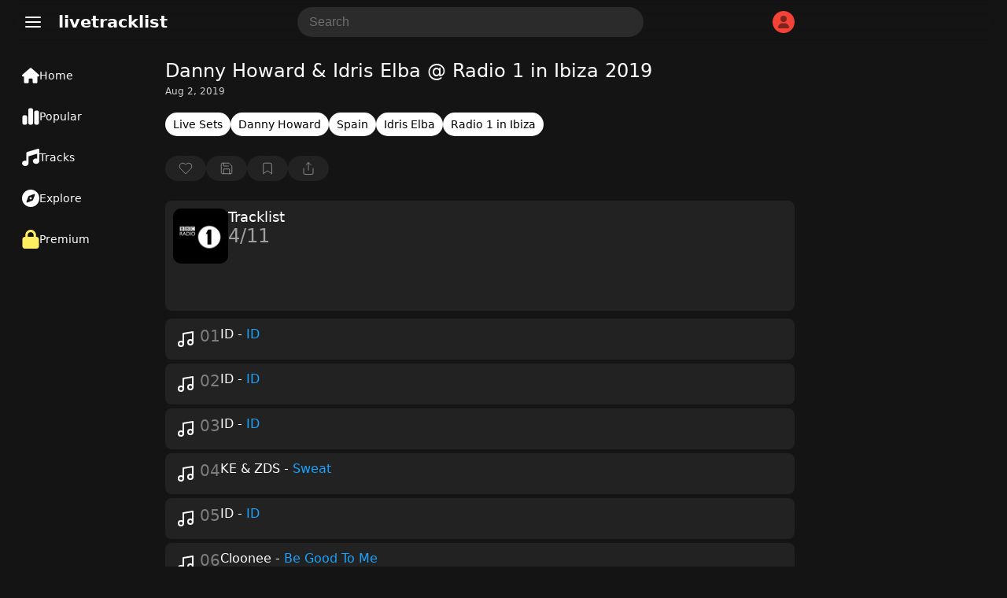

--- FILE ---
content_type: text/html; charset=UTF-8
request_url: https://www.livetracklist.com/danny-howard-idris-elba-radio-1-in-ibiza-2019/
body_size: 38162
content:
<!DOCTYPE html>
<html lang="en-US">
<head>
    <meta charset="UTF-8">
    <meta name="viewport" content="width=device-width, initial-scale=1, shrink-to-fit=no">
    <title>Danny Howard &amp; Idris Elba @ Radio 1 in Ibiza 2019 Tracklist</title>
    <link rel="canonical" href="https://www.livetracklist.com/tracklist/danny-howard-idris-elba-radio-1-in-ibiza-2019">
    <meta name="theme-color" content="#141414">
    <meta name="description" content="Tracklist by Danny Howard &amp;amp; Idris Elba @ Radio 1 in Ibiza 2019. Listen and explore the latest tracklist tracklists &amp; live sets.">
    <link rel="icon" href="https://www.livetracklist.com/themes/live2/favicon.png" sizes="32x32">
    <link rel="icon" href="https://www.livetracklist.com/themes/live2/favicon.png" sizes="192x192">
    <link rel="apple-touch-icon" href="https://www.livetracklist.com/themes/live2/favicon.png">
    <meta name="msapplication-TileImage" content="https://www.livetracklist.com/themes/live2/favicon.png">
    <link rel="stylesheet" href="https://www.livetracklist.com/themes/live2/pwa-styles.css" media="(display-mode: standalone)">
    <link rel="manifest" href="https://www.livetracklist.com/themes/live2/manifest.json">
    <meta name="format-detection" content="telephone=no">
    
    <!-- Open Graph Meta Tags for Social Sharing -->
    <meta property="og:title" content="Danny Howard &amp;amp; Idris Elba @ Radio 1 in Ibiza 2019 Tracklist">
    <meta property="og:description" content="Tracklist by Danny Howard &amp;amp; Idris Elba @ Radio 1 in Ibiza 2019. Listen and explore the latest tracklist tracklists &amp; live sets.">
            <meta property="og:image" content="https://www.livetracklist.com/images/bbc-radio-1-artwork.jpg">
        <meta property="og:url" content="https://www.livetracklist.com/tracklist/danny-howard-idris-elba-radio-1-in-ibiza-2019">
    <meta property="og:type" content="article">

    <script>
        var baseUrl = 'https://www.livetracklist.com';
    </script>
	
	<script src="https://www.livetracklist.com/themes/live2/icons.js"></script>

<script>
    // Get the desired default theme from a query parameter (e.g., ?theme=auto, ?theme=dark, ?theme=light)
    var urlParams = new URLSearchParams(window.location.search);
    var defaultTheme = urlParams.get('theme') || 'dark'; // Default theme if no URL param provided

    // Function to set the theme-color meta tag dynamically
    function setThemeColor(theme) {
        var themeColor = theme === "dark" ? "#141414" : "#ebecee"; // Replace with your desired theme colors
        var themeColorMetaTag = document.querySelector('meta[name="theme-color"]');
        if (themeColorMetaTag) {
            themeColorMetaTag.setAttribute("content", themeColor);
        }
    }

    // Function to apply and store the theme
    function applyTheme(theme) {
        document.documentElement.setAttribute('data-theme', theme);  // Apply the theme
        setThemeColor(theme);  // Update the theme color meta tag
        localStorage.setItem('theme', theme);  // Store the theme preference
    }

    // Determine the theme to use
    var storedTheme = localStorage.getItem('theme'); // Check if a theme is stored in localStorage

    if (!storedTheme) { 
        // If no theme stored in localStorage, use the URL parameter or system preference
        if (defaultTheme === 'auto') {
            storedTheme = window.matchMedia("(prefers-color-scheme: dark)").matches ? "dark" : "light";
        } else {
            storedTheme = defaultTheme;
        }
    }

    // Apply the stored or default theme
    applyTheme(storedTheme);

    // Optional: Add a function to allow the user to toggle between light and dark themes
    function toggleTheme() {
        var currentTheme = localStorage.getItem('theme') || 'light';
        var newTheme = currentTheme === 'light' ? 'dark' : 'light';
        applyTheme(newTheme);
    }
</script>

<style>/*
Theme Name: Testiplay Default 2
Author: testiplay
Author URI: http://testiplay.com
Description: Default theme.
Version: 1.0
*/

:root {
    --background-color: 20, 20, 20;
	--black-and-white: #000;
	--main-color-blue: #19a3ff;
    --text-color: #ffffff;
	--main-text-color: #000000;
    --link-color: #a6b3ff;
	--main-color-green: #17ff75;
	--input-background-color: #fff;
	--input-text-color: #000;
	--dropdown-content-background: #292929;
	--element-background: #ffffff0f;
	--filter-pop-color: #313131;
	--menu-icon-color: #fff;
	--dropdown-content-background: #313234;
	--sort-item-selected: #fff;
	--menu-tab-hover: #ffffff1a;
	--transparent-to-white: transparent;
}

html[data-theme='dark'] {
    --background-color: 20, 20, 20;
	--black-and-white: #fff;
    --text-color: #ffffff;
	--main-text-color: #d7dadc;
    --link-color: #a6b3ff;
	--main-color-green: #17ff75;
	--input-background-color: rgba(255,255,255,0.1);
	--input-text-color: #fff;
	--dropdown-content-background: #292929;
	--element-background: #ffffff0f;
	--filter-pop-color: #313131;
	--menu-icon-color: #fff;
	--dropdown-content-background: #313234;
	--sort-item-selected: #fff;
	--menu-tab-hover: #ffffff1a;
	--transparent-to-white: transparent;
}


html[data-theme='light'] {
    --background-color: 235, 236, 238;
	--black-and-white: #000;
    --text-color: #000000;
	--main-text-color: #000000;
    --link-color: #a6b3ff;
	--main-color-green: #17ff75;
	--input-background-color: #fff;
	--input-text-color: #000;
	--dropdown-content-background: #ffffff;
	--element-background: #ffffff;
	--filter-pop-color: #ffffff;
	--menu-icon-color: #363636;
	--dropdown-content-background: #d5d5d5;
	--sort-item-selected: #83838352;
	--menu-tab-hover: #fff;
	--transparent-to-white: #ffffff;
}


.icon {
line-height: 0;
pointer-events: none;
}


html[data-theme='dark'] #theme-toggle .moon {
    display: none;
}

html[data-theme='light'] #theme-toggle .sun {
    display: none;
}


html {
	overflow-y: scroll;
	scrollbar-color: #ababab #00000000;
}

body {
	touch-action: manipulation;
	scrollbar-width: none;
    margin: 0;
    padding: 0;
    background: rgba(var(--background-color));
	color: var(--text-color);
	font-family: system-ui;
}

.items-center {
    align-items: center;
}


#console {
	filter: blur(1px);
    text-align: left;
    margin-left: 10px;
	margin-top: -30px;
    font-size: 12px;
    font-family: monospace;
    font-weight: bold;
    padding: 0;
    line-height: 1;
    color: #17ff75;
    text-shadow: 0px 0px 1px #17ff75;
  }



*, *::before, *::after {
    box-sizing: inherit;
    -webkit-font-smoothing: antialiased;
    word-break: break-word;
    word-wrap: break-word;
}

img {
	max-width: 100%;
    height: 100%;
    object-fit: cover;
}


textarea {
	background: var(--input-background-color);
	border-radius: 10px;
	font-size: 16px;
	color: var(--input-text-color);
	padding: 10px 10px 10px 15px;
	border: 0;
}


.auto-resize-textarea {
      box-sizing: border-box;
      width: 100%;
      resize: none;
      overflow-y: hidden;
    }


input {
	background: var(--input-background-color);
	border-radius: 8px;
	font-size: 16px;
	color: var(--input-text-color);
	padding: 8px;
	border: 0;
	max-width: 100%;
}

input:focus, textarea:focus {
  outline: 1.5px solid #5b5b5b;
}


form.post-add-form, form.profile-form, form.loginform, form.registerform {
    margin-top: 20px;
    margin-bottom: 10px;
    display: flex;
    flex-flow: column;
    gap: 10px;
}

form.comment-form {
    margin-top: 30px;
    margin-bottom: 10px;
    display: flex;
    gap: 10px;
	position: relative;
}

button.button-send {
    width: 24px;
    height: 24px;
    background: transparent;
    position: absolute;
    right: 0px;
}

.button-send {
    fill: var(--black-and-white) !important;
}

.button-send:disabled {
    fill: transparent !important;
}


form.post-add-form input, form.post-add-form textarea {
	background: #ffffff0f;
	border-radius: 5px;
	font-size: 16px;
	color: var(--input-text-color);
	padding: 10px;
	border: 1px solid #5b5b5b;
}

form.post-add-form label {
	display: flex;
    align-items: center;
    gap: 5px;
}

form.post-add-form .button {
	border-radius: 5px;
}


#ThumbnailImage img {
	max-height: 150px;
}


input#title {
	font-size: 24px;
}


textarea::placeholder, input::placeholder {
        color: #6f6f6f;
    }
	
	
	
input[type=checkbox] {
    border: 1px solid #8c8f94;
    border-radius: 5px;
    background: transparent;
    color: #50575e;
    clear: none;
    cursor: pointer;
    line-height: 0;
    height: 1rem;
    margin: 0.25rem 0.25rem 0.25rem 0;
    outline: 0;
    padding: 0!important;
    text-align: center;
    vertical-align: middle;
    width: 1.5rem;
    height: 1.5rem;
    min-width: 1.5rem;
    -webkit-appearance: none;
    box-shadow: inset 0 1px 2px rgba(0,0,0,.1);
    transition: .05s border-color ease-in-out;
	align-items: center;
    justify-content: center;
    display: flex;
}

input[type=checkbox]:checked {
    background: #6c5ce780;
    border: 1px solid #6c5ce7;
}

input[type=checkbox]:checked::before {
    content: url('data:image/svg+xml,<svg xmlns="http://www.w3.org/2000/svg" width="20" height="20" viewBox="0 0 24 24" fill="none" stroke="white" stroke-width="2" stroke-linecap="round" stroke-linejoin="round" class="feather feather-check"><polyline points="20 6 9 17 4 12"></polyline></svg>');
}

input[type="radio"] {
  appearance: none; /* Removes default OS styling */
  -webkit-appearance: none; /* For older versions of Safari */
  -moz-appearance: none; /* For older versions of Firefox */
  width: 0px; /* Width of the radio button */
  height: 0px; /* Height of the radio button */
  border: 2px solid #b68dff6b; /* Border around the radio button */
  border-radius: 50%; /* Makes it round */
  outline: none; /* Removes the default focus outline */
  cursor: pointer; /* Changes cursor to pointer on hover */
  vertical-align: middle; /* Aligns with text properly */
  margin-right: 5px; /* Space between radio button and label */
  background: transparent;
}

/* Radio button checked state */
input[type="radio"]:checked {
  background-color: #7445c7;
  border: 2px solid #b68dff;
}

label {
    color: #c4c4c4;
}


label span {
    padding-left: 5px;
    color: #737373;
    font-size: 12px;
}
	
/* Change Autocomplete styles in Chrome*/
input:-webkit-autofill,
input:-webkit-autofill:hover, 
input:-webkit-autofill:focus,
textarea:-webkit-autofill,
textarea:-webkit-autofill:hover,
textarea:-webkit-autofill:focus,
select:-webkit-autofill,
select:-webkit-autofill:hover,
select:-webkit-autofill:focus {
  border: 0;
  -webkit-text-fill-color: var(--input-text-color);
  -webkit-box-shadow: 0 0 0px 1000px var(--input-background-color) inset;
  transition: background-color 5000s ease-in-out 0s;
}


label.label-button {
	height: 32px;
    width: fit-content;
    cursor: pointer;
    border-radius: 5px;
    padding: 0px 10px;
    border: 1px solid #5b5b5b;
    background: var(--input-background-color);
}

select {
    padding: 8px 10px;
    font-size: 15px;
    border: 0;
    border-radius: 8px;
    color: var(--input-text-color);
    background-color: var(--input-background-color);
    width: auto;
    appearance: none;
    -webkit-appearance: none;
    -moz-appearance: none;
    text-indent: 1px;
	outline: none;
}


button {
    cursor: pointer;
	border: 0;
}

.button-default {
	padding: 9px 14px;
    font-size: 15px;
    background: #fff;
    color: #222;
    border: 1px solid #ccc;
    border-radius: 8px;
    cursor: pointer;
    transition: background 0.2s, border-color 0.2s;
}

.admin-button {
    cursor: pointer;
	background: transparent;
    border: 1px solid #9b9b9b;
    color: #9b9b9b;
	width: fit-content;
	border-radius: 50px;
	min-height: 30px;
	padding: 0px 10px;
}

.delete-button {
background: var(--input-background-color);
}

.curpointer {
    display: inline-block;
    cursor: pointer;
}


iframe {
    border-radius: 10px;
	border: 0;
}


.icon-spin {
	-webkit-animation: icon-spin 2s infinite linear;
    animation: icon-spin 2s infinite linear;
}


@keyframes icon-spin {
  0% {
    -webkit-transform: rotate(0deg);
    transform: rotate(0deg);
  }
  100% {
    -webkit-transform: rotate(359deg);
    transform: rotate(359deg);
  }
}


/* SWICH STYLE */

.switch {
  position: relative;
  display: inline-block;
  width: 38px;
  height: 22px;
  align-self: center;
  margin: 0px 0px 0px 50px;
}

.switch input {
  opacity: 0;
  width: 0;
  height: 0;
}

.slider {
  position: absolute;
  cursor: pointer;
  top: 0;
  left: 0;
  right: 0;
  bottom: 0;
  background-color: #47474a;
  -webkit-transition: 0s;
  transition: 0s;
  border-radius: 30px;
}

.slider:before {
  position: absolute;
  content: "";
  height: 16px;
  width: 16px;
  left: 4px;
  bottom: 3px;
  background-color: #ffffff;
  -webkit-transition: 0s;
  transition: 0s;
  border-radius: 50%; 
}

input:checked + .slider {
  background-color: #6c5ce7;
}

input:checked + .slider:before {
  -webkit-transform: translateX(14px);
  -ms-transform: translateX(14px);
  transform: translateX(14px);
}



@media (max-width: 700px) {

#searchForm {
	display: none;
}

}


@media (max-width: 900px) {

#sticky-menu a {
    width: 100% !important;
}

#sticky-menu .dropdown-content {
	bottom: 65px;
}

.menu-tab .dropdown-content {
    right: 10px;
    bottom: 56px;
	left: auto !important;
}

span.menu-tab-title {
    display: none;
}
	
}


.dropdown-content {
    left: 10px;
	top: 40px;
    border-radius: 10px;
    position: absolute;
    background-color: var(--dropdown-content-background);
    min-width: max-content;
    box-shadow: 0px 8px 16px 0px rgba(0,0,0,0.2);
    z-index: 3;
}

.dropbtn {
    background-color: transparent;
    color: white;
    border: none;
    cursor: pointer;
	padding: 0;
    margin: 0;
}

.dropdown-item {
    color: var(--text-color);
	padding: 11px; 
	align-items: center; 
	display: flex; 
	gap: 10px;
	fill: #71737b;
	font-weight: 400;
	text-align: left;
	cursor: pointer;
	font-size: 16px;
	background: transparent;
    width: -webkit-fill-available;
}

.menu-tab .dropdown-item:hover svg{
   fill: var(--black-and-white) !important;
}

.dropdown-item:hover {
    background: #434547;
    border-radius: 10px;
}


.testing-anime {
	
	font-family: 'Press Start 2P';
	font-size: 14px;
	
}


.testmode {
	margin-left: 20px;
	margin-right: 10px;
	font-weight: 500;
    margin-top: 10px;
    position: fixed;
    z-index: 3;
	}


.testmode-display {
	pointer-events: none;
	position: fixed;
    top: 42px;
    left: 32px;
    z-index: 3;
	mix-blend-mode: saturation;
}


#testmode-display {
	border-radius: 5px;
	width: 46px;	
}



.coordinates {
    background: transparent;
    color: white;
    border: 0px;
    width: 40px;
    font-size: 16px;
}




h4 {
    font-size: 19px;
    line-height: 30px;
}


h2 {
    font-size: 18px;
    color: var(--text-color);
    font-weight: 500;
    padding: 0px;
    margin: 0;
}

.post-content h2 {
    font-size: 20px;
    color: var(--text-color);
    font-weight: 500;
    padding: 0px;
    margin: 0;
}



@-webkit-keyframes blinker {
  from { opacity: 1.0; }
  to { opacity: 0.0; }
}

input[type="text"]:focus + span[class="blinker"] {
  
  -webkit-animation-name: blinker;
  -webkit-animation-iteration-count: infinite;
  -webkit-animation-timing-function: cubic-bezier(.5, 0, 1, 1);
  -webkit-animation-duration: 1.7s;
}


@media (max-width: 900px) {
	
	
	
	#menu_fullscr {
    padding-top: 150px !important;
    min-width: 100% !important;
    padding-left: 20px !important;
    font-size: 19px !important;
}
	
	
	li a {
    font-size: 19px;
}
    
	#testmode-display {
    border-radius: 3px;
    width: 21px
	}
	
	
	.testmode-display {
	top: auto;
    bottom: 26px;
    margin-left: 3px;
	margin-bottom: -1px;
    left: auto;
    right: auto;
	}
	
	
	.testing-anime {
    font-size: 12px;
	}
	
}




@media (min-width: 700px) { 

.search-button-toggle {
	display: none !important;
}
}

@media (min-width: 900px) { 

#logo {
    margin-left: 0px;
}

#dropdown-menu-top {
    margin-left: 20px;
}
	
.container {
    height: auto !important; 
}
	
	h1 {
    padding-top: 0px !important;
}


.menu-tab {
    height: 24px !important;
	padding: 14px 18px !important;
	width: 140px !important;
	display: flex;
    font-size: 14px !important;
    gap: 14px;
	flex-direction: row !important;
	align-items: center;
}

.menu-tab svg {
    width: 22px !important;
}


#sticky-menu {
    height: 100% !important;
    width: 190px !important;
	flex-direction: column;
	top: 70px;
	padding-left: 10px;
}

#sticky-menu .dropdown-content {
	top: 60px;
    left: 10px;
	min-width: 177px;
}

#menu_testing, #menu_fullscr {
    top: 0px !important;
	}

	.home {
	padding: 19px !important;
		
	}


.mainContainer {
    margin-left: 210px !important;
}

}



@-webkit-keyframes rotate {
    0% {
    -webkit-transform: rotate(0deg);
    }
    50% { 
    -webkit-transform: rotate(0deg);
    }
    60% { 
    -webkit-transform: rotate(360deg);
    }
    100% { 
    -webkit-transform: rotate(360deg);
    }

}
.spin
{
    -webkit-animation-name:             rotate; 
    -webkit-animation-duration:         6s; 
    -webkit-animation-iteration-count:  infinite;
    -webkit-animation-timing-function: ease-in-out;
    -webkit-animation-delay: 3s;
}

.spin { 
    
    display: inline-block; 
}




.blink{
    animation: blink 1.1s step-start infinite;
}

.blink2{
    animation:blink2 5ms infinite alternate;
}


.blink3{
    animation:blink 3000ms infinite alternate;
}


.blink4{
    animation:blink 500ms 1 alternate;
}


@keyframes blink {
    50% {
    opacity: 0;
  }
}


@keyframes blink2 {
    from { opacity:1; }
    to { opacity:0;}
}


@keyframes blink3 {
    from { opacity:1; }
    to { opacity:0;}
}


::selection {
	color: #000000;
    background: #ffffff;
}

h1 {
	color: var(--text-color);
    font-size: 24px;
	margin-top: 0px;
	margin-bottom: 5px;
    font-weight: 400;
}


.header {
    font-size: 20px;
    font-weight: 600;
	margin-bottom: 20px;
}

#logo {
	cursor: pointer;
}

a {
  color: var(--link-color);
}



.username {
    font-weight: bold;
    display: flex;
    align-items: center;
    gap: 8px;
}

.username-icon {
    background: #F44336;
    border-radius: 50px;
    display: flex;
    width: 28px;
    height: 28px;
    align-items: center;
    justify-content: center;
    text-transform: uppercase;
    font-size: 16px;
    font-weight: 400;
}

.username-icon img{
    border-radius: 50px;
}


.dropdown-content-header {
	right: 10px;
	margin-top: 10px;
    display: none;
    position: absolute;
    background-color: #23273d;
    min-width: 160px;
    box-shadow: 0px 8px 16px 0px rgba(0, 0, 0, 0.2);
    z-index: 1;
    border-radius: 10px;
	padding-bottom: 8px;
}

.dropdown-content-header svg{
	margin-right: 15px;
}

.dropdown-content-header a, .dropdown-content-header-item {
    color: var(--link-color);
	fill: var(--link-color);
    padding: 12px 16px;
    text-decoration: none;
    display: flex;
	align-items: center;
}

.dropdown-content-header a:hover, .dropdown-content-header-item:hover {
    background: #a6b3ff2e;
}

.show {
    display: block;
}



#sticky-menu-top {
    background: rgba(var(--background-color), 0.8);
	backdrop-filter: blur(10px);
    -webkit-backdrop-filter: blur(10px);
    position: sticky;
    top: 0px;
    height: 56px;
    right: 0px;
    width: 100%;
    z-index: 3;
}


#sticky-menu {
    background: rgba(var(--background-color));
	font-size: 16px;
	position: fixed;
    bottom: 0px;
	padding-top: 0px;
    height: 60px;
    left: 0px;
    width: 100%;
    z-index: 3;
	text-align: center;
	display: flex;
}


.menu-tab {
	padding: 12px;
	height: 34px;
	row-gap: 2px;
	font-size: 10px;
	color: var(--menu-icon-color);
	display: flex;
    flex-direction: column;
}

.menu-tab .icon {
    width: 24px;
    height: 24px;
    align-self: center;
}

#sticky-menu a {
    width: fit-content;
}


.menu-tab svg {
    stroke: var(--menu-icon-color);
}

#sticky-menu .menu-tab:hover {
	background: var(--menu-tab-hover);
    border-radius: 10px;
	cursor: pointer;
}


.icon-button {

width: 38px;
height: 38px;

}

.pixel {
  padding: 1px;
    margin: 0px 0.5px;
    height: 10px;
    width: 10px;
    display: inline-block;
    border-radius: 2px;
}


.screen {
    height: 100%;
    width: 100%;
    top: -50px;
    left: 0px;
    position: fixed;
	z-index: -1;
}

.line {
    height: 100%;
    width: 1px;
    top: 0px;
    left: 0px;
    position: fixed;
	z-index: 3;
	border: 1px solid #ff0909;
}


.line2 {
    height: 100%;
    width: 1px;
    top: 0px;
    left: 0px;
    position: fixed;
	z-index: 3;
}




#clickbutton {
 touch-action: manipulation;
 float: none;
 background: transparent;
 color: #0d0d0d;
    position: relative;
    width: 140px;
    height: 140px;
    border-radius: 10px;
    border: 0px solid black;
    cursor: pointer;
}
#clicksamount,
#secondcount,
#highscore {
	touch-action: manipulation;
	text-align: center;
	position: relative;
}
#restart {
color: #000;
    font-weight: 600;
    position: relative;
	text-align: center;
	touch-action: manipulation;
	background: red;
    width: 50px;
    height: 50px;
    border-radius: 10px;
    border: 0px solid black;
    cursor: pointer;
    display: none;
}


#myVideo {
    width: 320px;
	border-radius: 10px;
}


.content {
  position: fixed;
  bottom: 100px;
  background: rgba(0, 0, 0, 0.0);
  color: #f1f1f1;
  width: 100%;
  padding: 20px;
}

#myBtn {
  width: 60px;
  font-size: 18px;
  padding: 10px;
  border: none;
  background: #000;
  color: #fff;
  cursor: pointer;
  border-radius: 10px;
}

#myBtn:hover {
  background: #ddd;
  color: black;
}


#menu_fullscr {
	position: fixed;
	color: var(--text-color);
    background: rgba(var(--background-color));
    padding-top: 50px;
    text-align: left;
    min-width: 100%;
    padding-left: 135px;
    min-height: 100%;
    font-size: 24px;
    font-weight: 600;
    left: 0;
	z-index: 1;
	
}


#menu_testing {
    position: fixed;
    background: #141414;
    top: 60px;
    padding-top: 100px;
    text-align: center;
    min-width: 100%;
    min-height: 100%;
	color: white;
    font-size: 24px;
    font-weight: 600;
	left: 0;

}






li {
    padding: 5px;
	color: var(--text-color);
}

li a {
    color: dimgrey;
    text-decoration: none;
    margin: 10px;
    border-radius: 10px;
}

li a:hover {
    color: white;
}



.mainContainer {
	position: relative;
	margin-top: 20px;
	margin-bottom: 100px;
	max-width: 800px;
	margin-right: 10px;
	margin-left: 10px;
}
		
		
		
		
    .lists-horizontal-slider {
     overflow-x: scroll;
	 -webkit-overflow-scrolling: touch;
     white-space: nowrap;
     display: flex;
	 gap: 8px;
	 margin-bottom: 15px;
	 scrollbar-width: none; /* Hide scrollbar on Firefox */
    }
	
	.lists-horizontal-slider::-webkit-scrollbar {
      display: none; /* Hide scrollbar on desktop */
    }

    .list-item {
      flex: 0 0 auto; /* Prevent flex items from growing */
    }

    /* Optional: Style the links */
    .list-item {
	font-size: 14px;
      text-decoration: none;
	  background: var(--element-background);
      border-radius: 50px;
      padding: 7px 10px;
      display: block;
	  color: #d0d0d0;
    }
	
	.list-item a{
      color: var(--link-color);
    }
	
.list-item.term {
    background: #6a7ffa2e;
}





.sort-item {
	height: 32px;
	min-height: 32px;
	color: var(--text-color);
    background: var(--input-background-color);
    border-radius: 8px;
    display: flex;
    align-items: center;
    justify-content: center;
	padding: 0px 10px;
	font-size: 15px;
	cursor: pointer;
	line-height: 2rem;
	user-select: none;
}

.sort-item:hover {
    background: #83838352;
}


.sort-item.selected {
    background: var(--sort-item-selected);
    color: black;
}


.sort-item.sort-by-button {
	border: 1px solid #ffffff57;
	background: var(--transparent-to-white);
	fill: var(--black-and-white);
}


.filter-pop {
	position: absolute;
	z-index: 3;
	background: var(--filter-pop-color);
	border-radius: 10px;
	margin-top: 40px;
	min-width: 100px;
	
}

.filter-pop .filter-item{
	font-size: 15px;
    cursor: pointer;
    padding: 10px;
}

.filter-pop .filter-item:hover{
	background: #8f8f8f3b;
    border-radius: 10px;
}



.grid-view .list-icon {
    display: inline-block;
}

.grid-view .grid-icon {
    display: none;
}

.list-icon {
    display: none;
}




.loading-sentinel {
	margin-top: 20px;
	height: 32px;
    border-radius: 20px;
    text-align: center;
    width: max-content;
    margin-left: auto;
    margin-right: auto;
    font-size: 20px;
    color: #53555c;
}


.grid-view .thumbnail-archive {
    height: 100%;
    width: 100%;
    min-width: 90px;
    border-radius: 10px;
}

.grid-view .archive-post {
    flex-flow: column;
	margin-bottom: 0;
	min-height: 100%;
}


.grid-view .new-posts-container {
    grid-template-columns: repeat(auto-fill, minmax(200px, 1fr));
}

.new-posts-container {
    display: grid;
    grid-template-columns: none;
    gap: 10px;
}

		 
.archive-post {
    display: flex;
    gap: 5px;
	/* background: #ffffff0f; */
    border-radius: 8px;
	color: #878787;
}

.datetime {
    font-size: 13px;
}


.second-meta-item {
    background: #ffffff14;
    display: flex;
    padding: 2px 8px;
    gap: 4px;
    border-radius: 20px;
    min-height: 23px;
    min-width: 32px;
    align-items: center;
    justify-content: center;
}



/* Shared icon style */
.second-meta-icon svg{
  width: 16px;
  height: 16px;
}






.post-type-icon.track::after {
  content: url('data:image/svg+xml,<svg xmlns="http://www.w3.org/2000/svg" fill="%23ff5555" class="track-icon icon" width="16" height="16" viewBox="0 0 512 512"><path d="M499.1 6.3c8.1 6 12.9 15.6 12.9 25.7v72V368c0 44.2-43 80-96 80s-96-35.8-96-80s43-80 96-80c11.2 0 22 1.6 32 4.6V147L192 223.8V432c0 44.2-43 80-96 80s-96-35.8-96-80s43-80 96-80c11.2 0 22 1.6 32 4.6V200 128c0-14.1 9.3-26.6 22.8-30.7l320-96c9.7-2.9 20.2-1.1 28.3 5z"></path><title>Track</title></svg>');
  color: white;
    position: absolute;
    top: 50%;
    left: 50%;
    transform: translate(-50%, -50%);
    cursor: pointer;
    background: #ffffff00;
    border-radius: 100px;
    display: flex;
    align-items: center;
    justify-content: center;
    width: 52px;
    height: 52px;
    backdrop-filter: blur(10px);
    -webkit-backdrop-filter: blur(10px);
}

.episode {
    background: #FF5722;
    font-size: 13px;
    font-weight: 400;
    color: white;
    padding: 3px 10px;
    position: absolute;
    left: 6px;
    top: 6px;
    border-radius: 50px;
}

.content-gallery {
    background: #00000069;
	backdrop-filter: blur(10px);
    -webkit-backdrop-filter: blur(10px);
    color: #000;
    position: absolute;
    top: 9px;
    right: 9px;
    display: flex;
    align-items: center;
    justify-content: center;
    border-radius: 50px;
    padding: 3px 8px;
}

.newpost {
    background: #e4e4e4;
    font-weight: 600;
    color: #000;
    position: absolute;
    bottom: 9px;
    left: 6px;
    display: flex;
    align-items: center;
    justify-content: center;
    border-radius: 50px;
    padding: 3px 8px;
    font-size: 10px;
    text-transform: uppercase;
}

.newpost.track {
    background: #57b4ff;
}

.newpost.car {
    background: #ff6a3c;
}

.upcomingpost {
    background: white;
    font-weight: 600;
    color: #000;
    position: absolute;
    bottom: 9px;
    left: 6px;
    display: flex;
    align-items: center;
    justify-content: center;
    border-radius: 50px;
    padding: 3px 7px;
    font-size: 10px;
    text-transform: uppercase;
}


.meta-archive {
    padding: 5px 5px 5px 5px;
	display: flex;
    flex-direction: column;
	flex: 1;
}

.grid-view .meta-archive {
    padding: 0px 5px 5px 5px;
	flex: 1;
	display: flex;
    flex-direction: column;
}

.content-archive {
    font-size: 15px;
}

.thumbnail-archive {
	position: relative;
    height: 100px;
    width: 150px;
	min-width: 90px;
	border-radius: 8px;
}

.archive-post img {
	border-radius: 8px;
	width: 100%;
}

.archive-post .second-meta {
	color: #878787;
	margin-top: 10px;
    display: flex;
	flex-wrap: wrap;
	gap: 8px;
	align-items: center;
    font-size: 13px;
    font-weight: 400;
	flex: 1;
    align-content: flex-end;
}


.archive-post h2 {
	font-size: 1rem;
}

@media (min-width: 768px) {
.archive-post h2 {
	font-size: 1rem;
    font-weight: 600;
    padding: 0px;
	margin: 0;
	color: var(--text-color);
} }


a {
    text-decoration: none;
    cursor: pointer;
}


.page-load-status {
	display: flex;
	align-items: center;
	justify-content: center;
    width: -webkit-fill-available;
    font-size: 24px;
    color: #676767;
}

    @keyframes spin {
      from {
        transform: rotate(0deg);
      }
      to {
        transform: rotate(360deg);
      }
    }

   .loading-icon {
      width: 32px;
      height: 32px;
      background: url('data:image/svg+xml,<svg xmlns="http://www.w3.org/2000/svg" id="spinner" fill="rgb(137 137 137 / 50%)" width="32" height="32" viewBox="0 0 512 512"><path d="M222.7 32.1c5 16.9-4.6 34.8-21.5 39.8C121.8 95.6 64 169.1 64 256c0 106 86 192 192 192s192-86 192-192c0-86.9-57.8-160.4-137.1-184.1c-16.9-5-26.6-22.9-21.5-39.8s22.9-26.6 39.8-21.5C434.9 42.1 512 140 512 256c0 141.4-114.6 256-256 256S0 397.4 0 256C0 140 77.1 42.1 182.9 10.6c16.9-5 34.8 4.6 39.8 21.5z"></path></svg>') no-repeat;
      background-size: cover;
      animation: spin 2s linear infinite;
	  margin: 10px auto;
    }
	
  .close-icon {
	  width: 32px;
      height: 32px;
      background: url('data:image/svg+xml,<svg xmlns="http://www.w3.org/2000/svg" width="32" height="32" viewBox="0 0 24 24" fill="none" stroke="currentColor" stroke-width="2" stroke-linecap="round" stroke-linejoin="round" class="feather feather-x"><line x1="18" y1="6" x2="6" y2="18"></line><line x1="6" y1="6" x2="18" y2="18"></line></svg>') no-repeat;
    }
	
	
  .delete-icon {
	  filter: grayscale(1);
      background: url('data:image/svg+xml,<svg xmlns="http://www.w3.org/2000/svg" viewBox="0 0 24 24" fill="none" stroke="rgb(244 67 54)" stroke-width="1.5" stroke-linecap="round" stroke-linejoin="round"><polyline points="3 6 5 6 21 6"></polyline><path d="M19 6v14a2 2 0 0 1-2 2H7a2 2 0 0 1-2-2V6m3 0V4a2 2 0 0 1 2-2h4a2 2 0 0 1 2 2v2"></path><line x1="10" y1="11" x2="10" y2="17"></line><line x1="14" y1="11" x2="14" y2="17"></line></svg>') no-repeat;
    }
	
	button.delete-icon {
    width: 16px;
    height: 16px;
    padding: 1px 3px 7px 1px;
    margin: 0;
    filter: grayscale(1);
}
	
	  button.delete-icon:hover {
      filter: grayscale(0);
    }
	
	
		   .gallery-icon {
      width: 20px;
      height: 20px;
      background: url('data:image/svg+xml,<svg xmlns="http://www.w3.org/2000/svg" width="20" height="20" viewBox="0 0 24 24" fill="none" stroke="white" stroke-width="1.5" stroke-linecap="round" stroke-linejoin="round" class="feather feather-image"><rect x="3" y="3" width="18" height="18" rx="2" ry="2"></rect><circle cx="8.5" cy="8.5" r="1.5"></circle><polyline points="21 15 16 10 5 21"></polyline></svg>');
    }
	
	
	  .upvote-icon {
      width: 18px;
      height: 18px;
	  padding: 0px;
    margin: 0;
      background: url('data:image/svg+xml,<svg xmlns="http://www.w3.org/2000/svg" width="18" height="18" viewBox="0 0 24 24" fill="none" stroke="white" stroke-width="1" stroke-linecap="round" stroke-linejoin="round" class="feather feather-thumbs-up"><path d="M14 9V5a3 3 0 0 0-3-3l-4 9v11h11.28a2 2 0 0 0 2-1.7l1.38-9a2 2 0 0 0-2-2.3zM7 22H4a2 2 0 0 1-2-2v-7a2 2 0 0 1 2-2h3"></path></svg>') no-repeat center center;
    }
	
	.downvote-icon {
      width: 18px;
      height: 18px;
	  padding: 0px;
    margin: 0px 2px;
      background: url('data:image/svg+xml,<svg xmlns="http://www.w3.org/2000/svg" width="18" height="18" viewBox="0 0 24 24" fill="none" stroke="white" stroke-width="1" stroke-linecap="round" stroke-linejoin="round" class="feather feather-thumbs-down"><path d="M10 15v4a3 3 0 0 0 3 3l4-9V2H5.72a2 2 0 0 0-2 1.7l-1.38 9a2 2 0 0 0 2 2.3zm7-13h2.67A2.31 2.31 0 0 1 22 4v7a2.31 2.31 0 0 1-2.33 2H17"></path></svg>') no-repeat center center;
    }
	
	.karma-color {
    font-size: 14px;
    color: green;
    text-align: center;
    min-width: 15px;
	font-weight: 500;
}
	
	



/* COMMENT STYLE */

.comment-item.comment-reply {
    margin-left: 25px;
	margin-top: 10px;
}

.comment-item.comment-parent {
    margin-bottom: 15px;
}

textarea#comment {
	background: var(--input-background-color);
	border-radius: 10px;
	font-size: 16px;
	color: var(--input-text-color);
	padding: 10px 10px 10px 15px;
	border: 0;
}

.comment-actions {
    display: inline-flex;
    align-items: center;
    gap: 6px;
    margin-top: 5px;
}

.comment-time {
    font-size: 12px;
    color: grey;
    margin-left: 5px;
}


.comment-username {
    font-size: 13px;
    color: #fff;
    font-weight: 700;
}

.comment-content {
    color: #bbbbbb;
}


.comment-body {
    margin-left: 35px;
}

.comment-item-header {
    display: flex;
    align-items: center;
}

.comment-avatar {
    background: #F44336;
    margin-right: 8px;
    border-radius: 50px;
    display: flex
;
    width: 28px;
    height: 28px;
    align-items: center;
    justify-content: center;
    text-transform: uppercase;
    font-size: 16px;
    font-weight: 400;
}

.inline-reply-form {
    margin-top: 10px;
    margin-left: 30px;
	margin-bottom: 10px;
}

.reply-textarea {
	width: 100%;
    padding: 8px 14px
    resize: none;
    font-size: 16px;
    border: 1px solid #5c5c5c;
	border-radius: 20px;
	background: transparent;
}

.reply-action-buttons {
    margin-top: 8px;
    display: flex;
    gap: 10px;
}

.reply-action-buttons button {
    padding: 6px 12px;
    font-size: 14px;
    cursor: pointer;
	border-radius: 50px;
}

button.inline-reply-send {
    color: black;
}

button.inline-reply-cancel {
    background: transparent;
    color: white;
    border-radius: 50px;
}

button.inline-reply-cancel:hover {
    background: #2e2e2e;
}


.button-send {
  width: 24px;
  height: 24px;
  background: transparent;
  position: absolute;
  right: 0px;
  transition: transform 0.3s ease;
}

.button-send.zoom-out {
  transform: scale(0.8); /* Adjust the scale value as needed */
}


button.reply-icon {
    background: transparent;
    border-radius: 50px;
    color: grey;
    font-size: 13px;
    padding: 6px 13px;
}

button.reply-icon:hover {
    background: #2a2a2a;
}


.comment-item.comment-reply.highlight-reply {
    border-right: 2px solid red;
}


.comment-item.comment-parent.highlight-reply {
	border-right: 2px solid red;
}


.status_message {
    position: fixed;
	color: #000;
    background: #fff;
    padding: 15px;
    border-radius: 10px;
    left: 10px;
    right: 10px;
    bottom: 97px;
    margin: auto;
    max-width: max-content;
}
	

/* SINGLE POST STYLE */



.image-container {
  position: relative;
  margin-bottom: 15px;
  width: 100%;
  padding-bottom: 50%;
  background: #070707;
  border-radius: 10px;
}

.post-image {
  cursor: pointer;
  position: absolute;
  top: 0;
  left: 0;
  width: 100%;
  height: 100%;
  object-fit: cover;
}

.full-screen-button {
  opacity: 0.1;
  padding: 0;
  margin: 0;
  background: transparent;
  position: absolute;
  bottom: 10px;
  right: 10px;
}

.full-screen-button:hover {
  opacity: 0.5 !important;
}

.mobile {
  /* Fullscreen overlay for mobile */
  background-color: rgba(0, 0, 0, 1); 
  position: fixed;
  top: 0;
  left: 0;
  width: 100%;
  height: 100%;
  z-index: 1000;
  display: flex;
  justify-content: center;
  align-items: center;
}

.mobile img {
  width: 100%;
  max-width: 100%;
  max-height: 100%;
  object-fit: contain;
}

.mobile button {
  filter: invert(1);
  position: absolute;
  top: 10px;
  right: 10px;
  background: #fff;
  color: #000;
  border: none;
  padding: 5px;
  border-radius: 5px;
  cursor: pointer;
}

.mobile button:hover {
  background: #ccc;
}

/* Hide zoom button on mobile screens */
@media (max-width: 768px) {
  .full-screen-button {
    display: none;
  }
}




.gallery-container {
	display: flex;               /* Align children in a row */
	overflow-x: auto;           /* Allow horizontal scrolling */
	white-space: nowrap;        /* Prevent line breaks between images */
	padding: 10px 0px;              /* Add some padding */
	scrollbar-width: none;      /* For Firefox: make the scrollbar thin */
}

.gallery-image {
	margin-right: 10px;         /* Space between images */
	cursor: pointer;
}

.gallery-thumbnail {
	display: inline-block;       /* Ensure images are inline for scrolling */
	cursor: pointer;             /* Show pointer on hover */
}

/* Optional styling for the scrollbar (WebKit browsers) */
.gallery-container::-webkit-scrollbar {
	height: 8px;                /* Set height of scrollbar */
}

.gallery-container::-webkit-scrollbar-thumb {
	background: #888;           /* Color of the scrollbar */
	border-radius: 4px;         /* Round edges */
}

.gallery-container::-webkit-scrollbar-thumb:hover {
	background: #555;           /* Darker color on hover */
}
	
	
	

.gallery-container.fullscreen{
    position: fixed;
    z-index: 2147483647;
	bottom: 10px;
    left: 0px;
    width: 100%;
    justify-content: center;
}

.gallery-image img {
    border-radius: 5px;
	max-width: 90px;
}

.icon-tools {
    display: flex;
    align-items: center;
    gap: 10px;
	margin-top: 10px;
    margin-bottom: 10px;
}

.meta-info svg {
    height: 32px !important;
    width: 32px !important;
}

.is-favorite svg {
	fill: #aaaaae;
}

.icon-tools svg {
	stroke: #aaaaae;
	stroke-width: 1;
    height: 18px;
    width: 18px;
}


.icon-tools button {
    background: var(--element-background);
    padding: 0px 17px;
    border-radius: 100px;
	display: flex;
	align-items: center;
    gap: 5px;
    font-size: 14px;
	height: 32px;
	color: #aaaaae;
}

.icon-tools button:hover {
    background: #363739;
}




/* PAGINATION STYLE */

.pagination {
    display: flex;
    gap: 5px;
	flex-wrap: wrap;
}

.page-number, .next, .prev {
    padding: 10px;
    background: #313234;
	display: flex;
    align-items: center;
    justify-content: center;
	height: 10px;
	border-radius: 8px;
	width: max-content;
}


.page-number {
    width: 10px;
    height: 10px;
}



/* Define the scale-in animation for the posts */
/* --- FADE IN (scale-in class) --- */
@keyframes fadeIn {
  from {
    opacity: 0;
  }
  to {
    opacity: 1;
  }
}

.scale-in {
  animation: fadeIn 0.5s ease-out;
}

/* --- FADE OUT (scale-out class) --- */
@keyframes fadeOut {
  from {
    opacity: 1;
  }
  to {
    opacity: 0.5;
  }
}

.scale-out {
  animation: fadeOut 0.2s ease-in forwards;
}




/* SEARCH STYLE */

.no-results {
    text-align: center;
    color: #999;
    padding: 15px 0;
    font-style: italic;
}

.filter-bar {
    display: flex;
    gap: 15px;
    padding: 6px 15px;
    border-bottom: 1px solid #ffffff1f;
    margin-bottom: 8px;
}
.filter-btn {
    background: transparent;
    color: #ffffff91;
    border: none;
    padding: 5px 0px;
    cursor: pointer;
    font-size: 14px;
	border-bottom: 2px solid transparent;
}
.filter-btn.active {
    border-bottom: 2px solid #fff;
    color: white;
}
.post-type-label {
    color: #888;
    font-size: 12px;
	display: none;
}

.search-button-toggle {
	cursor: pointer;
}

.search-container {
    display: flex;
	align-items: center;
	background: var(--input-background-color);
	border-radius: 50px;
	height: 38px;
}

input#searchTerm {
    flex: 1;
	outline: none;
	width: 100%;
	background: transparent;
	padding: 10px 0px 10px 15px;
}

.search-category-title {
    padding: 12px;
    font-weight: 400;
	color: #ffffff52;
}

.search-item {
    display: flex;
    font-size: 15px;
    font-weight: 600;
    padding: 10px 9px;
    color: var(--menu-text-color);
    cursor: pointer;
	flex-flow: column;
}

.search-item-sub {
    display: flex;
    justify-content: space-between;
    align-items: center;
	flex-direction: row-reverse;
}

.post-title {
    flex: 1;
    margin-right: 10px;
	margin-left: 10px;
}

.post-thumbnail-wrapper {
    flex-shrink: 0;
}

.post-thumbnail {
    width: 80px; /* Adjust size as needed */
    height: auto;
    display: block;
}

.search-item-sub img{
    width: 42px;
    height: 42px;
    border-radius: 6px;
}

#searchResults {
	background: #2a2a2a;
    border-radius: 10px;
    top: 50px;
    position: absolute;
    margin-right: 10px;
	margin-left: 10px;
    max-width: 440px;
	width: -webkit-fill-available;
	max-height: 440px;
    overflow-y: auto;
    scrollbar-width: none;
    scrollbar-color: #ffffff21 #00000000;
}

#searchResults p {
    padding: 10px 10px;
    margin: 0;
    text-align: center;
}

#search-clear-button {
    padding: 7px;
	background: transparent;
	border-radius: 50px;
}

#search-clear-button:hover {
    background: rgb(255 255 255 / 11%);
}

.search-item:hover {
    background: #ffffff12 !important;
}



/* EXPLORE STYLE */

.list-item-box img {
    border-radius: 10px;
}

.list-item-box {
    position: relative;
}

.list-item-title {
	font-size: 12px;
    color: #ffffff;
    padding: 3px;
    min-width: 18px;
    min-height: 18px;
	align-content: center;
    text-align: center;
    border-radius: 5px;
    position: absolute;
    bottom: 11px;
    right: 7px;
	background: #ffffff36;
    backdrop-filter: blur(10px);
    -webkit-backdrop-filter: blur(10px);
}


/* Trending STYLE */

.post-container {
    display: flex;
    align-items: center;
    padding: 10px;
    gap: 10px;
    margin-bottom: 10px;
    background: #ffffff0f;
    border-radius: 5px;
    color: var(--text-color);
    min-height: 40px;
}

.post-container a{
    color: #b0b0b0;
}

.post-details {
    font-size: 19px;
}

.post-number {
    min-width: max-content;
    font-weight: 700;
    font-size: 24px;
}


.position {
    min-width: 35px;
    font-size: 12px;
    text-align: center;
}


.green {
    color: #81ff87;
}

.red {
    color: #ff4d4d;
}




/* Modal Styles */
.modal {
  position: fixed; /* Stay in place */
  z-index: 1000; /* Sit on top */
  left: 0;
  top: 0;
  width: 100%;
  height: 100%;
  overflow: auto; /* Enable scroll if needed */
  background-color: rgba(0, 0, 0, 0.4); /* Black background with transparency */
}

#modal-message {
    font-weight: 700;
}

.modal-content {
  background: #2f2f2f;
  border-radius: 10px;
  position: absolute;
  top: 50%;
  left: 50%;
  transform: translate(-50%, -50%);
  padding: 20px;
  border: 1px solid #ffffff29;
  width: 300px; /* Adjust width as needed */
  text-align: center;
}

.modal-buttons {
    margin-top: 20px;
    display: flex;
    justify-content: flex-end;
    gap: 5px;
}

/* Buttons */
button#modal-cancel, button#modal-confirm{
  background-color: #ffffff21;
  color: white;
  padding: 10px 15px;
  text-align: center;
  text-decoration: none;
  display: inline-block;
  font-size: 16px;
  margin: 4px 2px;
  cursor: pointer;
  border: none;
  border-radius: 50px;
}


/* Buttons */
button#modal-confirm{
  background-color: #ff4b4b;
}

button#modal-cancel:hover, button#modal-confirm:hover {
  filter: brightness(1.1);
}


/* General styles for all embeds */
.embed-content {
    margin: 0 auto;
    display: block;
    max-width: 100%;
    width: 100%;  /* Ensures the embed takes full width of the container */
}

/* YouTube specific styles */
.embed-content iframe[src*="youtube.com"] {
    width: 100%;  /* Full width */
    height: 400px; /* Fixed height for YouTube embeds (you can change this) */
    max-width: 800px; /* Optional: Limit max width */
    display: block;
    margin: 0 auto;
    aspect-ratio: 16 / 9; /* Maintain a 16:9 aspect ratio for YouTube */
}

/* SoundCloud specific styles */
.embed-content iframe[src*="soundcloud.com"] {
    width: 100%;  /* Full width */
    height: 166px; /* Typical height for SoundCloud player */
    max-width: 800px; /* Optional: Limit max width */
    display: block;
    margin: 0 auto;
    aspect-ratio: 16 / 9; /* Optional: Maintain a 16:9 aspect ratio */
}

/* Vimeo specific styles */
.embed-content iframe[src*="vimeo.com"] {
    width: 100%;  /* Full width */
    height: 400px; /* Fixed height for Vimeo embeds (adjust as needed) */
    max-width: 800px; /* Optional: Limit max width */
    display: block;
    margin: 0 auto;
    aspect-ratio: 16 / 9; /* Maintain 16:9 aspect ratio */
}

/* Twitter specific styles */
.embed-content iframe[src*="twitter.com"] {
    width: 100%;  /* Full width */
    height: auto; /* Auto-height for Twitter embeds */
    max-width: 600px; /* Optional: Limit max width */
    display: block;
    margin: 0 auto;
}








/* CHATBOT Style */

#chatbot-container-main {
	width: 100%;
	height: 400px;
	overflow-y: scroll;
	padding: 0;
	margin: 0;
	overflow-y: scroll;
	scrollbar-color: #555 #00000000;
	scrollbar-width: thin;
}

#chatbot-container {
	padding: 5px;
}

input#user-input {
	background: transparent;
	border: 0;
	font-size: 16px;
	color: white;
	outline: none;
}

.user-message-chatbot {
	max-width: 70%;
    display: inline-block;
	color: #fdfdfd;
	margin: 5px 0;
	font-style: italic;
	float: right;
	background: #ffffff12;
	padding: 10px;
	border-radius: 10px;
	clear: both;
}

.chat-avatar {
    font-weight: bold;
    margin-right: 8px;
    float: left;
	margin-top: 7px;
    width: 16px;
    height: 16px;
    background-color: #ffffff1c;
    border-radius: 50%;
    display: flex;
    align-items: center;
    justify-content: center;
}

.chat-avatar-icon {
    width: 24px;
    height: 24px;
	/* background: url('data:image/svg+xml,<svg xmlns="http://www.w3.org/2000/svg" viewBox="0 0 448 320" width="24" height="24" style="fill: rgb(167 167 167);"><path d="M370.7 96.1C346.1 39.5 289.7 0 224 0S101.9 39.5 77.3 96.1C60.9 97.5 48 111.2 48 128l0 64c0 16.8 12.9 30.5 29.3 31.9C101.9 280.5 158.3 320 224 320s122.1-39.5 146.7-96.1c16.4-1.4 29.3-15.1 29.3-31.9l0-64c0-16.8-12.9-30.5-29.3-31.9zM336 144l0 16c0 53-43 96-96 96l-32 0c-53 0-96-43-96-96l0-16c0-26.5 21.5-48 48-48l128 0c26.5 0 48 21.5 48 48zM189.3 162.7l-6-21.2c-.9-3.3-3.9-5.5-7.3-5.5s-6.4 2.2-7.3 5.5l-6 21.2-21.2 6c-3.3 .9-5.5 3.9-5.5 7.3s2.2 6.4 5.5 7.3l21.2 6 6 21.2c.9 3.3 3.9 5.5 7.3 5.5s6.4-2.2 7.3-5.5l6-21.2 21.2-6c3.3-.9 5.5-3.9 5.5-7.3s-2.2-6.4-5.5-7.3l-21.2-6zM112.7"/></svg>'); */
    border-radius: 50%;
	background-repeat: no-repeat;
	background-size: cover;
    display: flex;
    align-items: center;
    justify-content: center;
}

.bot-message-container {
    display: flex;
    align-items: flex-start;
    margin-bottom: 10px;
	clear: both;
	padding-top: 10px;
}

.bot-message-chatbot {
	color: #a7a7a7;
    background-color: transparent;
    padding: 4px 0px;
    border-radius: 10px;
    max-width: 80%;
    display: inline-block;
}

.bot-message-chatbot img {
    width: 100%;
    max-width: 100%;
    max-height: 100%;
    object-fit: contain;
	border-radius: 5px;
}

input {
	width: -webkit-fill-available;
	padding: 10px;
}

#send-button-chatbot {
	padding: 10px 15px;
	background: rgb(255 255 255 / 5%);
	color: white;
	border-radius: 10px;
	border: 0;
}

#send-button-chatbot.active{
	background: #7245ff;
}

#chat-box {
	z-index: 2;
	display: none;
	position: fixed;
	bottom: 80px;
	right: 0px;
	margin: auto;
	background: #252525;
	max-width: 350px;
	width: 100%;
	border-radius: 10px;
	box-shadow: 0 2px 10px rgba(0, 0, 0, 0.2);
}

@media (max-width: 900px) {

#chat-icon {
	bottom: 90px !important;
}

}


.chat-icon {
	display: inline-block;
    width: 100%;
    height: 100%;
    background: url('data:image/svg+xml,<svg xmlns="http://www.w3.org/2000/svg" viewBox="0 0 512 512" style="fill: white;"><path d="M64 0C28.7 0 0 28.7 0 64V352c0 35.3 28.7 64 64 64h96v80c0 6.1 3.4 11.6 8.8 14.3s11.9 2.1 16.8-1.5L309.3 416H448c35.3 0 64-28.7 64-64V64c0-35.3-28.7-64-64-64H64z"></path></svg>') no-repeat center center;
    border: none;
}

.send-icon {
	display: inline-block;
    width: 100%;
    height: 100%;
    background-image: url('data:image/svg+xml,%3Csvg viewBox="0 0 512 512" xmlns="http://www.w3.org/2000/svg" fill="white" width="20px"%3E%3Cpath d="M16.1 260.2c-22.6 12.9-20.5 47.3 3.6 57.3L160 376V479.3c0 18.1 14.6 32.7 32.7 32.7c9.7 0 18.9-4.3 25.1-11.8l62-74.3 123.9 51.6c18.9 7.9 40.8-4.5 43.9-24.7l64-416c1.9-12.1-3.4-24.3-13.5-31.2s-23.3-7.5-34-1.4l-448 256zm52.1 25.5L409.7 90.6 190.1 336l1.2 1L68.2 285.7zM403.3 425.4L236.7 355.9 450.8 116.6 403.3 425.4z"%3E%3C/path%3E%3C/svg%3E');
    background-size: contain;
    background-repeat: no-repeat;
    background-position: center;
    border: none;
}

#chat-icon {
	line-height: 0;
	position: fixed;
	bottom: 20px;
	right: 10px;
	background: #252525;
	width: 52px;
	height: 52px;
	border-radius: 50%;
	display: flex;
	align-items: center;
	justify-content: center;
	cursor: pointer;
	box-shadow: 0 2px 10px rgba(0, 0, 0, 0.3);
}

.chat-icon {
    transition: transform 0.3s ease, background-color 0.3s ease;
    display: inline-block; /* Ensures that the hover effect works correctly */
}

/* Define the shake and rotate animation */
@keyframes shake-rotate {
    0% {
        transform: rotate(0deg);
    }
    20% {
        transform: rotate(5deg);
    }
    40% {
        transform: rotate(-5deg);
    }
    60% {
        transform: rotate(3deg);
    }
    80% {
        transform: rotate(-3deg);
    }
    100% {
        transform: rotate(0deg);
    }
}

/* Apply the hover effect */
#chat-icon:hover .chat-icon {
    animation: shake-rotate 0.6s ease;
}



.chat-header {
	padding: 10px;
	color: #838383;
	border-top-left-radius: 10px;
	border-top-right-radius: 10px;
}


.placeholder-message {
    color: #999;
    font-style: italic;
    text-align: center;
    margin-top: 20px;
}



.typing-indicator {
	display: flex;
	align-items: center;
	margin-left: 0px;
	height: 32px;
}

.typing-dot {
	background-color: #ccc;
	border-radius: 50%;
	width: 5px;
	height: 5px;
	margin: 0 2px;
	animation: blink 1.4s infinite both;
}

.typing-dot:nth-child(1) {
	animation-delay: 0.2s;
}

.typing-dot:nth-child(2) {
	animation-delay: 0.4s;
}

.typing-dot:nth-child(3) {
	animation-delay: 0.6s;
}

@keyframes blink {
	0% {
		opacity: 0.2;
	}
	20% {
		opacity: 1;
	}
	100% {
		opacity: 0.2;
	}
}





  #pull-indicator {
    position: fixed;
    top: 0px;
    left: 50%;
    transform: translateX(-50%);
    display: none;
    justify-content: center;
    align-items: center;
    background: transparent;
    padding: 10px;
    border-radius: 20px;
    z-index: 9999;
    transition: transform 0.3s ease;
  }
  .spinner {
    width: 24px;
    height: 24px;
    position: relative;
  }
  .spinner svg {
    width: 100%;
    height: 100%;
    transform: rotate(-90deg);
    transition: transform 0.2s linear;
  }
  .spinner circle {
    fill: none;
    stroke: white;
    stroke-width: 4;
    stroke-dasharray: 100;
    stroke-dashoffset: 100;
    transition: stroke-dashoffset 0.2s;
  }
  /* Fast spin when loading */
  .spinning svg {
    animation: spin 1s linear infinite;
  }
  @keyframes spin {
    0% { transform: rotate(0deg); }
    100% { transform: rotate(360deg); }
  }</style>
<style>

.filters-container { 
    display: flex; 
    gap: 10px;
    position: relative;
    flex-wrap: wrap;
}

/* Buttons */
.filter-btn {
    background: #1a1a1a;
    color: #fff;
    padding: 0px 14px;
    height: 36px;
    border-radius: 50px;
    border: 1px solid #333;
    cursor: pointer;
    display: flex;
    align-items: center;
    gap: 7px;
    transition: 0.2s ease;
    line-height: 0;
    user-select: none; /* kad tekstas nesirinktų */
}
.filter-btn.active {
    background: #7245ff;
}

/* Popup */
.filter-popup {
    position: absolute;
    background: #1f1f1f;
    border: 1px solid #333;
    border-radius: 10px;
    padding: 8px 0;
    min-width: 120px;
    display: none;       /* pradinė būsena uždaryta */
    opacity: 0;          /* palaiko transition */
    transform: translateY(-6px);
    transition: 0.25s ease, opacity 0.25s ease, transform 0.25s ease;
    z-index: 9999;
    pointer-events: auto; /* kad būtų galima spausti elementus */
}
.filter-popup.show {
    display: block;      /* atidaryta būsena */
    opacity: 1;
    transform: translateY(0);
}

/* Filter items */
.filter-popup .filter-item {
    display: flex;
    gap: 8px;
    align-items: center;
    font-size: 14px;
    padding: 10px 16px;
    cursor: pointer;
    color: #fff;
    transition: 0.15s ease;
}
.filter-popup .filter-item.selected {
    background: #2f2f2f;
    color: #fff;
    font-weight: bold;
}


@media (hover: hover) and (pointer: fine) {
    .filter-popup .filter-item:hover {
        background: #2f2f2f;
    }
}






.price-slider-container {
	    width: 100%;
    max-width: 380px;
    margin: 20px 0;
    font-family: Arial, sans-serif;
    display: flex;
    align-items: center;
    gap: 20px;
}

.price-values {
    text-align: center;
    width: 180px;
    font-weight: bold;
	font-size: 14px;
    text-align: left;
}

.price-range-slider { 
    position: relative;
    width: 100%;
    height: 2px;
    background: #5e5e5e;
    border-radius: 4px;
    cursor: pointer;
}

.price-range-slider .track {
    position: absolute;
    height: 100%;
    width: 100%;
    background: transparent;
    border-radius: 4px;
    z-index: 1;
}

.price-range-slider .range {
    position: absolute;
    height: 100%;
    background: #bbbbbb;
    border-radius: 4px;
    z-index: 2;
}

.price-range-slider .thumb {
    position: absolute;
    top: 50%;
    transform: translate(-50%, -50%);
    width: 17px;
    height: 17px;
    background: #141414;
    border: 2px solid #bbbbbb;
    border-radius: 50%;
    z-index: 2;
    cursor: pointer;
}

.thumb-active {
	box-shadow: 0 0 0 7px #ffffff29;
}

.apply-price-btn {
    width: 70px;
    padding: 7px 12px;
    background: #ffffff;
    color: #000000;
    border: none;
    cursor: pointer;
    border-radius: 50px;
}









  /* Sąrašas */
  ol {
    counter-reset: item;
    list-style: none;
    max-width: 500px;
    margin: auto;
    background-color: #1e1e1e; /* tamsesnis fonas sąrašui */
    border-radius: 12px;
    box-shadow: 0 4px 12px rgba(0,0,0,0.5);
    padding: 20px;
  }

  /* Sąrašo elementai */
  ol li {
    counter-increment: item;
    display: flex;
    align-items: center;
    gap: 15px;
    padding: 15px 20px;
    margin: 10px 0;
    background-color: #2a2a2a; /* tamsesnis fonas elementams */
    border-radius: 10px;
    transition: transform 0.2s, background-color 0.2s;
  }

  /* Numeriai */
  ol li::before {
    content: counter(item);
    background-color: #bb86fc; /* kontrastingas numeris */
    color: #121212;
    width: 30px;
    height: 30px;
    border-radius: 50%;
    display: flex;
    align-items: center;
    justify-content: center;
    font-weight: bold;
    flex-shrink: 0;
  }

  /* Hover efektas */
  ol li:hover {
    background-color: #3a3a3a;
    transform: scale(1.03);
  }

  /* Ilgesnio teksto eilutės */
  ol li span {
    line-height: 1.5;
  }
  
  
  
  
  
  
  
  
  
  
  
  
.slider-term2 .slider2-slide img {
    border-radius: 50%;
}


.slider-term2 .slider2-slide {
        width: 100px;
}

@media (max-width: 767px) {
.slider-term2 .slider2-slide {
        width: 100px !important;
}
	
}

  
 
 
/* Add this CSS for mobile devices */
@media (max-width: 767px) {
    .slider2-control {
        display: none !important;
    }
	
	.slider2-slide {
    width: 200px !important;
	}
	
}

.slider2-title {
	min-height: 75px;
	display: flex;
    align-items: center;
    justify-content: center;
    white-space: pre-wrap;
    font-size: 14px;
	font-weight: 600;
    position: absolute;
    bottom: 10px;
	left: 10px;
    right: 10px;
    background: #ffffff00;
	color: white;
    padding: 10px;
    backdrop-filter: blur(20px);
    -webkit-backdrop-filter: blur(20px);
    border-radius: 10px;
}

.slider2-slide:hover {
	padding: 5px;
    border-radius: 10px;
}

.horizontal-slider {
 overflow-x: scroll;
   -webkit-overflow-scrolling: touch;
  white-space: nowrap;
  display: flex;
  gap: 10px;
  scrollbar-width: none; /* Hide scrollbar on Firefox */
}

.horizontal-slider::-webkit-scrollbar {
  display: none; /* Hide scrollbar on desktop */
}
	

/* Slider2 style start */
.slider2-control {
    display: flex;
    justify-content: space-between;
    align-items: center;
    position: absolute;
    top: 0;
    bottom: 0;
    left: 0px;
    right: 0px;
	pointer-events: none;
}

.slider2-control .prev-button, .slider2-control .next-button {
    padding: 0px 10px;
    height: 100%;
    border: none;
    background-color: transparent;
    color: white;
    cursor: pointer;
    fill: white;
    touch-action: none;
	pointer-events: auto;
	display: flex;
    align-items: center;
    justify-content: center;
}


.slider2-control .next-button {
    background-image: linear-gradient(to right, transparent, var(--background-color));
}


.slider2-control .next-button svg, .slider2-control .prev-button svg{
    pointer-events: none;
    background: #2c2d3042;
    border-radius: 50px;
    padding: 12px;
    backdrop-filter: blur(10px);
	-webkit-backdrop-filter: blur(10px);
}

.slider2-container a {
    color: var(--black-and-white);
    font-weight: 400;
}

.slider2-container {
	max-height: 250px;
    position: relative;
    max-width: 100%; /* Adjust the width as needed */
    margin: 0 auto;
    overflow: hidden;
	border-radius: 10px;
}

.slider2-wrapper {
    display: flex;
    transition: transform 0.3s ease-in-out;
}

/* Style for individual slides */
.slider2-slide {
	width: 250px;
	position: relative;
    display: flex;
    text-align: center;
    box-sizing: border-box;
    transition: padding 0.1s ease;
}

.slider2-slide img{
border-radius: 8px;
width: 100%;
    height: 100%;
}

/* Style for previous and next buttons */
.slider2-prev-button, .slider2-next-button {
    position: absolute;
    top: 50%;
    transform: translateY(-50%);
    background: #0073e6;
    color: #fff;
    border: none;
    padding: 10px 20px;
    cursor: pointer;
    z-index: 1; /* Ensure buttons appear above the slider */
}
/* Slider2 style end */</style>


</head>
<body>


<div id="sticky-menu" style="visibility: visible;">

<a href="https://www.livetracklist.com">
<div id="1" class="menu-tab grayscale">
<svg viewBox="0 0 576 512" style="width:100%;height:100%;" fill="var(--black-and-white)"><path d="M575.8 255.5c0 18-15 32.1-32 32.1h-32l.7 160.2c0 2.7-.2 5.4-.5 8.1V472c0 22.1-17.9 40-40 40H456c-1.1 0-2.2 0-3.3-.1c-1.4 .1-2.8 .1-4.2 .1H416 392c-22.1 0-40-17.9-40-40V448 384c0-17.7-14.3-32-32-32H256c-17.7 0-32 14.3-32 32v64 24c0 22.1-17.9 40-40 40H160 128.1c-1.5 0-3-.1-4.5-.2c-1.2 .1-2.4 .2-3.6 .2H104c-22.1 0-40-17.9-40-40V360c0-.9 0-1.9 .1-2.8V287.6H32c-18 0-32-14-32-32.1c0-9 3-17 10-24L266.4 8c7-7 15-8 22-8s15 2 21 7L564.8 231.5c8 7 12 15 11 24z"></path></svg>
<span>Home</span>
</div>
</a>


<a href="https://www.livetracklist.com/trending">
<div id="6" class="menu-tab grayscale">
<svg xmlns="http://www.w3.org/2000/svg" viewBox="0 0 448 512" style="width:100%;height:100%;" fill="var(--black-and-white)"><path d="M160 80c0-26.5 21.5-48 48-48h32c26.5 0 48 21.5 48 48V432c0 26.5-21.5 48-48 48H208c-26.5 0-48-21.5-48-48V80zM0 272c0-26.5 21.5-48 48-48H80c26.5 0 48 21.5 48 48V432c0 26.5-21.5 48-48 48H48c-26.5 0-48-21.5-48-48V272zM368 96h32c26.5 0 48 21.5 48 48V432c0 26.5-21.5 48-48 48H368c-26.5 0-48-21.5-48-48V144c0-26.5 21.5-48 48-48z"></path><title>Trending</title></svg>
<span>Popular</span>
</div>
</a>

<a href="https://www.livetracklist.com/tracks">
<div id="6" class="menu-tab grayscale">
<svg style="width:100%;height:100%;" viewBox="0 0 512 512" fill="var(--black-and-white)"><path d="M499.1 6.3c8.1 6 12.9 15.6 12.9 25.7v72V368c0 44.2-43 80-96 80s-96-35.8-96-80s43-80 96-80c11.2 0 22 1.6 32 4.6V147L192 223.8V432c0 44.2-43 80-96 80s-96-35.8-96-80s43-80 96-80c11.2 0 22 1.6 32 4.6V200 128c0-14.1 9.3-26.6 22.8-30.7l320-96c9.7-2.9 20.2-1.1 28.3 5z"></path></svg>
<span>Tracks</span>
</div>
</a>

<a href="https://www.livetracklist.com/explore">
<div id="4" class="menu-tab grayscale">
<svg viewBox="0 0 512 512" style="width:100%;height:100%;" fill="var(--black-and-white)"><path d="M256 512A256 256 0 1 0 256 0a256 256 0 1 0 0 512zm50.7-186.9L162.4 380.6c-19.4 7.5-38.5-11.6-31-31l55.5-144.3c3.3-8.5 9.9-15.1 18.4-18.4l144.3-55.5c19.4-7.5 38.5 11.6 31 31L325.1 306.7c-3.2 8.5-9.9 15.1-18.4 18.4zM288 256a32 32 0 1 0 -64 0 32 32 0 1 0 64 0z"></path></svg>
<span>Explore</span>
</div>
</a>

<a href="https://www.livetracklist.com/premium">
<div id="2" class="menu-tab grayscale">
<svg xmlns="http://www.w3.org/2000/svg" viewBox="0 0 448 512" style="width:100%;height:100%;" fill="#ffef60"><path d="M144 144l0 48 160 0 0-48c0-44.2-35.8-80-80-80s-80 35.8-80 80zM80 192l0-48C80 64.5 144.5 0 224 0s144 64.5 144 144l0 48 16 0c35.3 0 64 28.7 64 64l0 192c0 35.3-28.7 64-64 64L64 512c-35.3 0-64-28.7-64-64L0 256c0-35.3 28.7-64 64-64l16 0z"></path></svg>
<span>Premium</span>
</div>
</a>


</div>

<div id="sticky-menu-top" class='stickytop' style="visibility: visible;">
<div style="display: flex; height: 56px; align-items: center; justify-content: center; max-width: 1020px; position: relative;">

<button id="dropdown-menu-top" class="grayscale dropbtn dropdown" aria-label="Menu" style="width: 24px; height: 24px; order: -1; position: relative; padding: 10px; align-items: center; justify-content: center;">
        <svg xmlns="http://www.w3.org/2000/svg" style="pointer-events: none; width:100%;height:100%;" viewBox="0 0 24 24" fill="none" stroke="#fff" stroke-width="2" stroke-linecap="round" stroke-linejoin="round" class="feather feather-menu"><line x1="3" y1="12" x2="21" y2="12"></line><line x1="3" y1="6" x2="21" y2="6"></line><line x1="3" y1="18" x2="21" y2="18"></line></svg>
</button>


<div id="myDropdown" class="dropdown-content" style="display: none;">
  <div style="background: #313234; border-radius: 10px;">

    
      <button id="theme-toggle" class="dropdown-item">
        <span class="moon" style="flex: 1;">Dark</span>
        <span class="icon moon" data-icon="moon"></span>
        <span class="sun" style="flex: 1;">Light</span>
        <span class="icon sun" data-icon="sun"></span>
      </button>


          <a href="https://www.livetracklist.com/login">
        <div class="dropdown-item">
          <span style="flex: 1;">Log in</span>
          <span class="icon" data-icon="login"></span>
        </div>
      </a>
      <a href="https://www.livetracklist.com/login">
        <div class="dropdown-item">
          <span style="flex: 1;">Sign up</span>
          <span class="icon" data-icon="userPlus"></span>
        </div>
      </a>
    

    
  </div>
</div>
	
	<a href="https://www.livetracklist.com">
	<div id="logo" style="padding-left: 10px;">
	<div style="width: fit-content;">
		<span style="font-size: 21px; font-weight: 700; min-width: max-content; display: flex;color: var(--black-and-white)">livetracklist</span>
	</div></div>
	</a>
	
<div style="flex: 1; max-width: 450px; margin-left: auto; margin-right: auto;">	
    <form id="searchForm" onsubmit="return false;" style="max-width: 450px; padding-left: 10px;">
        <div class="search-container">
            <input type="text" enterkeyhint="search" id="searchTerm" name="searchTerm" placeholder="Search">
            <button id="search-clear-button" style="visibility: hidden;">
                <span class="icon" data-icon="close"></span>
            </button>
        </div>
    </form>

    <!-- Search results container -->
    <div id="searchResults" hidden>
        <!-- Filtrų juosta bus čia, virš rezultatų -->
        <div class="filter-bar" id="filterBar" data-current-type="all">
            <button class="filter-btn active" data-type="all">All</button>
            <button class="filter-btn" data-type="tracklist">Tracklist</button>
            <button class="filter-btn" data-type="track">Track</button>
        </div>
        <div id="postsContainer"></div>
    </div>

    <!-- Template for search items -->
    <template id="searchItemTemplate">
        <a class="search-item" href="">
            <div class="search-item-sub">
                <div class="post-thumbnail-wrapper">
                    <img class="post-thumbnail" src="" alt="">
                </div>
                <span class="post-title"></span><br>
                <span class="post-type-label"></span>
            </div>
        </a>
    </template>
</div>
	
<div id="searchButtonToggle" class="search-button-toggle" onclick="toggleSearchForm()" style="padding: 10px;"><span class="icon" data-icon="search"></span></div>

	
<nav style="padding: 0px 10px; cursor: pointer;">
	 
	 
	 
<ul style="margin: 0; padding: 0;" class="menu">
		<div class="dropdown-header">
			<div class="username">
			<span class="username-icon">
			<svg height="16" width="16" viewBox="0 0 448 512" style="fill: #0000007a;"><path d="M224 256A128 128 0 1 0 224 0a128 128 0 1 0 0 256zm-45.7 48C79.8 304 0 383.8 0 482.3C0 498.7 13.3 512 29.7 512H418.3c16.4 0 29.7-13.3 29.7-29.7C448 383.8 368.2 304 269.7 304H178.3z"></path></svg>
			</span></div>
			<div class="dropdown-content-header">
				<a class="dropdown-content-header-item" href="https://www.livetracklist.com/login">
				<svg width="16" height="16" style="margin-right: 15px;" xmlns="http://www.w3.org/2000/svg" viewBox="0 0 448 512"><path d="M438.6 278.6c12.5-12.5 12.5-32.8 0-45.3l-160-160c-12.5-12.5-32.8-12.5-45.3 0s-12.5 32.8 0 45.3L338.8 224 32 224c-17.7 0-32 14.3-32 32s14.3 32 32 32l306.7 0L233.4 393.4c-12.5 12.5-12.5 32.8 0 45.3s32.8 12.5 45.3 0l160-160z"/></svg>
				<span>Login</span>
				</a>
				<a class="dropdown-content-header-item" href="https://www.livetracklist.com/login">
				<svg height="16" width="16" style="margin-right: 15px;" viewBox="0 0 640 512"><path d="M96 128a128 128 0 1 1 256 0A128 128 0 1 1 96 128zM0 482.3C0 383.8 79.8 304 178.3 304l91.4 0C368.2 304 448 383.8 448 482.3c0 16.4-13.3 29.7-29.7 29.7L29.7 512C13.3 512 0 498.7 0 482.3zM504 312l0-64-64 0c-13.3 0-24-10.7-24-24s10.7-24 24-24l64 0 0-64c0-13.3 10.7-24 24-24s24 10.7 24 24l0 64 64 0c13.3 0 24 10.7 24 24s-10.7 24-24 24l-64 0 0 64c0 13.3-10.7 24-24 24s-24-10.7-24-24z"/></svg>
				<span>Register</span>
				</a>
			</div>
		</div>
		</ul>
</nav>


</div>
</div>


<script>
  // Initialize the state on page load
  if (localStorage.toggled && localStorage.toggled.trim() !== "") {
    document.querySelector('html').classList.toggle(localStorage.toggled);
    document.getElementById("view-toggle-label").innerText = "List view";
  } else {
    document.getElementById("view-toggle-label").innerText = "Grid view";
  }

  function listStyle() {
    const html = document.querySelector('html');
    const label = document.getElementById("view-toggle-label");

    if (localStorage.toggled !== 'grid-view') {
      html.classList.toggle('grid-view', true);
      localStorage.toggled = "grid-view";
      label.innerText = "List view";
    } else {
      html.classList.toggle('grid-view', false);
      localStorage.toggled = "";
      label.innerText = "Grid view";
    }
  }
</script>

	
<script>
document.addEventListener("DOMContentLoaded", function() {
    var dropdowns = document.querySelectorAll('.dropdown-header');

    dropdowns.forEach(function(dropdown) {
        var dropdownContent = dropdown.querySelector('.dropdown-content-header');

        // Toggle dropdown on header click
        dropdown.addEventListener('click', function(event) {
            event.stopPropagation(); // Don't trigger document click
            dropdownContent.classList.toggle('show');
        });

        // Prevent closing when clicking inside the dropdown content
        dropdownContent.addEventListener('click', function(event) {
            event.stopPropagation(); // Also prevents document click
        });

        // Close the dropdown when clicking outside
        document.addEventListener('click', function(event) {
            if (!dropdown.contains(event.target)) {
                dropdownContent.classList.remove('show');
            }
        });
    });
});
</script>

<script>
	function toggleSearchForm() {
		var searchForm = document.getElementById("searchForm");
		var logo = document.getElementById("logo");
		var searchTermInput = document.getElementById("searchTerm");
		var searchButtonToggle = document.getElementById("searchButtonToggle");
		var dropdownMenuTop = document.getElementById("dropdown-menu-top");

		// Toggle the display property
		if (searchForm.style.display === "none" || searchForm.style.display === "") {
			searchForm.style.display = "block";
			
			// Hide the logo on small screens or toggle
			if (window.innerWidth < 768) {
				logo.style.display = "none";
				searchButtonToggle.style.display = "none";
				dropdownMenuTop.style.display = "none";
				searchTermInput.focus();
			}

		} else {
			searchForm.style.display = "none";
			logo.style.display = "block";
			clearSearch();
		}
	}
</script>
<!-- HTML for view post page -->

<div class="mainContainer">

<h1>Danny Howard & Idris Elba @ Radio 1 in Ibiza 2019</h1>
<span style=" font-size: 12px; text-decoration: none; border-radius: 50px; display: block; color: #d0d0d0; margin-bottom: 20px;">Aug 2, 2019</span>



<div class="lists-horizontal-slider">
<!-- Display all associated terms in a single list -->
			<div class="list-item term" style=" background: #ffffff; ">
			<a href="https://www.livetracklist.com/category/livesets" style=" color: black; ">
				Live Sets			</a>
		</div>
			<div class="list-item term" style=" background: #ffffff; ">
			<a href="https://www.livetracklist.com/artists/danny-howard" style=" color: black; ">
				Danny Howard			</a>
		</div>
			<div class="list-item term" style=" background: #ffffff; ">
			<a href="https://www.livetracklist.com/country/spain" style=" color: black; ">
				Spain			</a>
		</div>
			<div class="list-item term" style=" background: #ffffff; ">
			<a href="https://www.livetracklist.com/artists/idris-elba" style=" color: black; ">
				Idris Elba			</a>
		</div>
			<div class="list-item term" style=" background: #ffffff; ">
			<a href="https://www.livetracklist.com/events/radio-1-in-ibiza" style=" color: black; ">
				Radio 1 in Ibiza			</a>
		</div>
	</div>


<div class="lists-horizontal-slider">
<div class="icon-tools" data-nosnippet>
	<button aria-label="favorite" id="favorite-btn" aria-label="Favorite" data-title="Favorite" data-add-to-favorite="61392" post-title="Danny Howard & Idris Elba @ Radio 1 in Ibiza 2019" data-link="https://www.livetracklist.com/tracklist/danny-howard-idris-elba-radio-1-in-ibiza-2019">
	<span class="icon icon-tools" data-icon="favorite"></span></button>
	
	
	<button id="copy" onclick="copyTrackInfo()" style="cursor: pointer;"  data-title="Save tracklist">
	<span class="icon icon-tools" data-icon="save"></span>
	</button>
	
	
		
<button type="button" data-requires-register="true" id="addButton"><span class="icon icon-tools" data-icon="bookmark" style=" fill:none;"></span></button>

	
	<button class="share-btn" data-title="Danny Howard & Idris Elba @ Radio 1 in Ibiza 2019" data-url="https://www.livetracklist.com/tracklist/danny-howard-idris-elba-radio-1-in-ibiza-2019"><span class="icon icon-tools" data-icon="share"></span></button>
	
	</div>
</div>







<style>
.player-icon {
display: inline-block;
zoom: 1.5;
opacity: 0.5;
}

.youtube_player, .soundcloud_player, .mixcloud_player, .audio_player, .apple_player, .beatport_player{
opacity: 0.5;
line-height: 0;
}

.youtube_player::before {
    content: url('data:image/svg+xml,<svg xmlns="http://www.w3.org/2000/svg" fill="white" viewBox="0 0 576 512" height="16" width="16"><path d="M549.655 124.083c-6.281-23.65-24.787-42.276-48.284-48.597C458.781 64 288 64 288 64S117.22 64 74.629 75.486c-23.497 6.322-42.003 24.947-48.284 48.597-11.412 42.867-11.412 132.305-11.412 132.305s0 89.438 11.412 132.305c6.281 23.65 24.787 41.5 48.284 47.821C117.22 448 288 448 288 448s170.78 0 213.371-11.486c23.497-6.321 42.003-24.171 48.284-47.821 11.412-42.867 11.412-132.305 11.412-132.305s0-89.438-11.412-132.305zm-317.51 213.508V175.185l142.739 81.205-142.739 81.201z"></path></svg>');
    display: flex;
}

.soundcloud_player::before {
    content: url('data:image/svg+xml,<svg xmlns="http://www.w3.org/2000/svg" fill="white" viewBox="0 0 24 24" height="20" width="20"><path d="M7 17.939h-1v-8.068c.308-.231.639-.429 1-.566v8.634zm3 0h1v-9.224c-.229.265-.443.548-.621.857l-.379-.184v8.551zm-2 0h1v-8.848c-.508-.079-.623-.05-1-.01v8.858zm-4 0h1v-7.02c-.312.458-.555.971-.692 1.535l-.308-.182v5.667zm-3-5.25c-.606.547-1 1.354-1 2.268 0 .914.394 1.721 1 2.268v-4.536zm18.879-.671c-.204-2.837-2.404-5.079-5.117-5.079-1.022 0-1.964.328-2.762.877v10.123h9.089c1.607 0 2.911-1.393 2.911-3.106 0-2.233-2.168-3.772-4.121-2.815zm-16.879-.027c-.302-.024-.526-.03-1 .122v5.689c.446.143.636.138 1 .138v-5.949z"></path></svg>');
    display: flex;
}

.mixcloud_player::before {
    content: url('data:image/svg+xml,<svg xmlns="http://www.w3.org/2000/svg" fill="white" viewBox="0 0 640 512" height="20" width="20"><path d="M424.43 219.729C416.124 134.727 344.135 68 256.919 68c-72.266 0-136.224 46.516-159.205 114.074-54.545 8.029-96.63 54.822-96.63 111.582 0 62.298 50.668 112.966 113.243 112.966h289.614c52.329 0 94.969-42.362 94.969-94.693 0-45.131-32.118-83.063-74.48-92.2zm-20.489 144.53H114.327c-39.04 0-70.881-31.564-70.881-70.604s31.841-70.604 70.881-70.604c18.827 0 36.548 7.475 49.838 20.766 19.963 19.963 50.133-10.227 30.18-30.18-14.675-14.398-32.672-24.365-52.053-29.349 19.935-44.3 64.79-73.926 114.628-73.926 69.496 0 125.979 56.483 125.979 125.702 0 13.568-2.215 26.857-6.369 39.594-8.943 27.517 32.133 38.939 40.147 13.29 2.769-8.306 4.984-16.889 6.369-25.472 19.381 7.476 33.502 26.303 33.502 48.453 0 28.795-23.535 52.33-52.607 52.33zm235.069-52.33c0 44.024-12.737 86.386-37.102 122.657-4.153 6.092-10.798 9.414-17.72 9.414-16.317 0-27.127-18.826-17.443-32.949 19.381-29.349 29.903-63.682 29.903-99.122s-10.521-69.773-29.903-98.845c-15.655-22.831 19.361-47.24 35.163-23.534 24.366 35.993 37.102 78.356 37.102 122.379zm-70.88 0c0 31.565-9.137 62.021-26.857 88.325-4.153 6.091-10.798 9.136-17.72 9.136-17.201 0-27.022-18.979-17.443-32.948 13.013-19.104 19.658-41.255 19.658-64.513 0-22.981-6.645-45.408-19.658-64.512-15.761-22.986 19.008-47.095 35.163-23.535 17.719 26.026 26.857 56.483 26.857 88.047z"></path></svg>');
    display: flex;
}

.audio_player::before {
    content: url('data:image/svg+xml,<svg xmlns="http://www.w3.org/2000/svg" fill="white" viewBox="0 0 512 512" height="16" width="16"><path d="M512 256c0 141.4-114.6 256-256 256S0 397.4 0 256S114.6 0 256 0S512 114.6 512 256zM188.3 147.1c-7.6 4.2-12.3 12.3-12.3 20.9V344c0 8.7 4.7 16.7 12.3 20.9s16.8 4.1 24.3-.5l144-88c7.1-4.4 11.5-12.1 11.5-20.5s-4.4-16.1-11.5-20.5l-144-88c-7.4-4.5-16.7-4.7-24.3-.5z"></path></svg>');
    display: flex;
}

.beatport_player::before {
    content: url('data:image/svg+xml,<svg xmlns="http://www.w3.org/2000/svg" fill="white" viewBox="0 0 28 24" role="img" height="20" width="20"><path d="M14.668 24c-3.857 0-6.935-3.039-6.935-6.974a6.98 6.98 0 0 1 1.812-4.714l-4.714 4.714-2.474-2.474 5.319-5.26c.72-.72 1.09-1.656 1.09-2.688V0h3.487v6.604c0 2.026-.72 3.74-2.123 5.143l-.156.156a6.945 6.945 0 0 1 4.694-1.812c3.955 0 6.975 3.136 6.975 6.935A6.943 6.943 0 0 1 14.668 24zm0-10.714c-2.123 0-3.779 1.753-3.779 3.74 0 2.045 1.675 3.78 3.78 3.78a3.804 3.804 0 0 0 3.818-3.78c0-2.065-1.715-3.74-3.819-3.74z"></path></svg>');
    display: flex;
}

.apple_player::before {
    content: url('data:image/svg+xml,<svg xmlns="http://www.w3.org/2000/svg" fill="white" viewBox="4 32 376.4 479.4" height="16" width="16"><path d="M318.7 268.7c-.2-36.7 16.4-64.4 50-84.8-18.8-26.9-47.2-41.7-84.7-44.6-35.5-2.8-74.3 20.7-88.5 20.7-15 0-49.4-19.7-76.4-19.7C63.3 141.2 4 184.8 4 273.5q0 39.3 14.4 81.2c12.8 36.7 59 126.7 107.2 125.2 25.2-.6 43-17.9 75.8-17.9 31.8 0 48.3 17.9 76.4 17.9 48.6-.7 90.4-82.5 102.6-119.3-65.2-30.7-61.7-90-61.7-91.9zm-56.6-164.2c27.3-32.4 24.8-61.9 24-72.5-24.1 1.4-52 16.4-67.9 34.9-17.5 19.8-27.8 44.3-25.6 71.9 26.1 2 49.9-11.4 69.5-34.3z"></path></svg>');
    display: flex;
}











.playing-now {
        background: #3f4046 !important;
    }

.playing-now .play-track.button::before {
	content: url("data:image/svg+xml,%3Csvg xmlns='http://www.w3.org/2000/svg' style='fill: rgb(25 163 255)' viewBox='0 0 512 512'%3E%3Cpath d='M512 256c0 141.4-114.6 256-256 256S0 397.4 0 256S114.6 0 256 0S512 114.6 512 256zM256 224c17.7 0 32 14.3 32 32s-14.3 32-32 32s-32-14.3-32-32s14.3-32 32-32zm-96 32c0 53 43 96 96 96s96-43 96-96s-43-96-96-96s-96 43-96 96zM96 240c0-35 17.5-71.1 45.2-98.8S205 96 240 96c8.8 0 16-7.2 16-16s-7.2-16-16-16c-45.4 0-89.2 22.3-121.5 54.5S64 194.6 64 240c0 8.8 7.2 16 16 16s16-7.2 16-16z'/%3E%3C/svg%3E");
	width: 30px;
    height: 30px;
	background: #292929;
	border-radius: 50%;
	-webkit-animation: icon-spin 2s infinite linear;
    animation: icon-spin 2s infinite linear;
    -webkit-transition: background-color 0.5s ease;
}


.playing-now svg {
    display: none;
}

	

.progress-bar {
    height: 0;
    background: #ffffff17;
    width: 0; /* Initialize width to 0 */
    }


.track-media-button {
        order: -2;
    min-width: 34px;
}

.time-item {
    font-size: 10px;
    color: #bbbbbb;
}

.track-row {
	background: var(--element-background);
    display: flex;
    gap: 10px;
    padding: 10px;
    position: relative;
    border-radius: 8px;
    margin-bottom: 5px;
    z-index: 0;
    overflow: hidden;
}

.track-info .artist {
    color: var(--text-color);
}

.track-info .title {
    color: #19a3ff;
    font-weight: 500;
}

.progress-bar {
    display: none;
}

.playing-now .progress-bar {
    display: block;
    position: absolute;
    bottom: 0;
	left: 0;
	height: 100%;
	z-index: -1;
}


.play-track.button, .update-track.button {
    align-items: center;
    justify-content: center;
    display: flex;
	fill: #292929;
    padding: 0px;
    background: transparent;
    width: 32px;
    height: 32px;
    color: var(--inside-element-color);
    border-radius: 50%;
}


svg.feather.feather-play-circle:hover {
    stroke-width: 3;
}


button.tabButton {
    cursor: pointer;
    background: #ffffff21;
    border: 1px solid #505050;
    color: #ffffff73;
    width: fit-content;
    border-radius: 5px;
    min-height: 32px;
    margin-bottom: 10px;
    display: flex;
    gap: 5px;
    align-items: center;
}

button.tabButton.active {
    background: #4461ff;
    border: 1px solid #4461ff;
}


.track-time {
    order: -1;
    min-width: fit-content;
    color: #bbbbbb;
    display: flex;
    flex-direction: column;
}


.track-number {
    order: -1;
    min-width: fit-content;
    color: #7e7e7e;
    font-size: 20px;
    display: block;
}





.save-tracklist-popup {
    position: fixed;
    width: 100%;
    max-width: 500px;
    top: 50%;
    left: 50%;
    transform: translate(-50%, -50%);
    background: #151618;
    backdrop-filter: blur(10px);
    -webkit-backdrop-filter: blur(10px);
    color: #fff;
    padding: 5px;
    border: 1px solid #212121;
    border-radius: 10px;
    font-size: 24px;
    z-index: 999;
}

.save-tracklist-popup textarea {
    background: transparent;
    color: white;
	border: none;
	resize: none;
	padding: 10px;
	width: -webkit-fill-available;
    height: 400px;
    margin-top: 10px;
    margin-bottom: 10px;
}

.save-tracklist-popup button {
    background: #3e3e3e;
    color: white;
    border-radius: 5px;
    padding: 8px 10px;
	margin-right: 5px;
	font-size: 15px;
}
</style>




<!-- Tabs -->
<div id="tabsContainer" style=" display: flex; gap: 8px; ">
    
    
    	
		
		
		
	
</div>





<!-- Tab Content for YouTube 1 -->
<div id="youtubeTab" class="tab-content">
    <!-- Player container for YouTube 1 -->
    <div class="mediaContainer"></div>
</div>

<!-- Tab Content for YouTube 2 -->
<div id="youtubeTab2" class="tab-content">
    <!-- Player container for YouTube 2 -->
    <div class="mediaContainer"></div>
</div>

<!-- Tab Content for Audio -->
<div id="audioTab" class="tab-content">
    <!-- Player container for Audio -->
    <div class="mediaContainer"></div>
</div>

<!-- Tab Content for SoundCloud -->
<div id="soundcloudTab" class="tab-content">
    <!-- Player container for SoundCloud -->
    <div id="soudcloud-media" class="mediaContainer"></div>
</div>


<div id="mixcloudContainer" style="display: none;">
  <iframe allow="autoplay" id="my-widget-iframe" width="100%" height="60" src="" frameborder="0"></iframe>
</div>


<script>
document.addEventListener('DOMContentLoaded', function() {
    const tabButtons = document.querySelectorAll('.tabButton');

    tabButtons.forEach(button => {
        button.addEventListener('click', function() {
            tabButtons.forEach(btn => btn.classList.remove('active'));
            this.classList.add('active');
        });
    });
});
</script>



<div style="background: var(--element-background); border-radius: 8px; padding: 10px; margin-bottom: 10px; ">

<div style="display: flex;     gap: 15px; color: #a0a0a0; font-size: 24px; font-weight: 400;">


<div style="display: flex;">

    		
  <img style="border-radius: 10px;width: 70px;height: 70px;" src="https://www.livetracklist.com/images/bbc-radio-1-artwork-300x300.jpg" alt="Post Image" fetchpriority="high"loading="eager"decoding="async">
    </div>


<div style=" flex: 1; ">

<div>
<h2>Tracklist</h2>

<span class="tracklist-count-archive">4/<span style="">11</span></span></div>

</div>

<div id="currentTimeDisplay"><span id="currentTime"></span></div>

</div>

<div style="position: relative;"> 

<div id="mainProgressContainer" style="display:flex; align-items:flex-end; height:50px;"></div>

<div id="ChapterHoverPreviewr"></div>

</div>


</div>



<style>
.chapter-segment {
    width: 4px; /* stulpelio plotis */
    color: #222222;
    background: rgba(255,255,255,0.5);
    transition: height 0.2s;
}
.chapter-segment:hover {
  background: rgb(255 255 255 / 40%) !important;
  cursor: pointer;
  transition: background 0.2s;
}
</style>


<div itemscope itemtype="https://schema.org/MusicPlaylist"><meta itemprop="name" content="Tracklist"><meta itemprop="numTracks" content="11"><div id="track0" class="track-row" itemprop="track" itemscope itemtype="https://schema.org/MusicRecording"><meta itemprop="position" content="1"><div class="track-info"><span itemprop="byArtist" itemscope itemtype="https://schema.org/MusicGroup"><span class="artist" itemprop="name">ID</span></span><span class="separate"> - </span><span class="title" itemprop="name">ID</span></div><div class="progress-bar"></div><div class="track-time"><span class="track-number">01</span></div><div class="track-media-button"><span class="play-track button" data-start-time="notime" data-track-id="track0" value="notime" style="background: none;"><svg xmlns="http://www.w3.org/2000/svg" width="24" height="24" viewBox="0 0 24 24" fill="none" stroke="currentColor" stroke-width="2" stroke-linecap="round" stroke-linejoin="round" class="feather feather-music"><path d="M9 18V5l12-2v13"></path><circle cx="6" cy="18" r="3"></circle><circle cx="18" cy="16" r="3"></circle></svg></span></div></div><div id="track1" class="track-row" itemprop="track" itemscope itemtype="https://schema.org/MusicRecording"><meta itemprop="position" content="2"><div class="track-info"><span itemprop="byArtist" itemscope itemtype="https://schema.org/MusicGroup"><span class="artist" itemprop="name">ID</span></span><span class="separate"> - </span><span class="title" itemprop="name">ID</span></div><div class="progress-bar"></div><div class="track-time"><span class="track-number">02</span></div><div class="track-media-button"><span class="play-track button" data-start-time="notime" data-track-id="track1" value="notime" style="background: none;"><svg xmlns="http://www.w3.org/2000/svg" width="24" height="24" viewBox="0 0 24 24" fill="none" stroke="currentColor" stroke-width="2" stroke-linecap="round" stroke-linejoin="round" class="feather feather-music"><path d="M9 18V5l12-2v13"></path><circle cx="6" cy="18" r="3"></circle><circle cx="18" cy="16" r="3"></circle></svg></span></div></div><div id="track2" class="track-row" itemprop="track" itemscope itemtype="https://schema.org/MusicRecording"><meta itemprop="position" content="3"><div class="track-info"><span itemprop="byArtist" itemscope itemtype="https://schema.org/MusicGroup"><span class="artist" itemprop="name">ID</span></span><span class="separate"> - </span><span class="title" itemprop="name">ID</span></div><div class="progress-bar"></div><div class="track-time"><span class="track-number">03</span></div><div class="track-media-button"><span class="play-track button" data-start-time="notime" data-track-id="track2" value="notime" style="background: none;"><svg xmlns="http://www.w3.org/2000/svg" width="24" height="24" viewBox="0 0 24 24" fill="none" stroke="currentColor" stroke-width="2" stroke-linecap="round" stroke-linejoin="round" class="feather feather-music"><path d="M9 18V5l12-2v13"></path><circle cx="6" cy="18" r="3"></circle><circle cx="18" cy="16" r="3"></circle></svg></span></div></div><div id="track3" class="track-row" itemprop="track" itemscope itemtype="https://schema.org/MusicRecording"><meta itemprop="position" content="4"><div class="track-info"><span itemprop="byArtist" itemscope itemtype="https://schema.org/MusicGroup"><span class="artist" itemprop="name">KE & ZDS</span></span><span class="separate"> - </span><span class="title" itemprop="name">Sweat</span></div><div class="progress-bar"></div><div class="track-time"><span class="track-number">04</span></div><div class="track-media-button"><span class="play-track button" data-start-time="notime" data-track-id="track3" value="notime" style="background: none;"><svg xmlns="http://www.w3.org/2000/svg" width="24" height="24" viewBox="0 0 24 24" fill="none" stroke="currentColor" stroke-width="2" stroke-linecap="round" stroke-linejoin="round" class="feather feather-music"><path d="M9 18V5l12-2v13"></path><circle cx="6" cy="18" r="3"></circle><circle cx="18" cy="16" r="3"></circle></svg></span></div></div><div id="track4" class="track-row" itemprop="track" itemscope itemtype="https://schema.org/MusicRecording"><meta itemprop="position" content="5"><div class="track-info"><span itemprop="byArtist" itemscope itemtype="https://schema.org/MusicGroup"><span class="artist" itemprop="name">ID</span></span><span class="separate"> - </span><span class="title" itemprop="name">ID</span></div><div class="progress-bar"></div><div class="track-time"><span class="track-number">05</span></div><div class="track-media-button"><span class="play-track button" data-start-time="notime" data-track-id="track4" value="notime" style="background: none;"><svg xmlns="http://www.w3.org/2000/svg" width="24" height="24" viewBox="0 0 24 24" fill="none" stroke="currentColor" stroke-width="2" stroke-linecap="round" stroke-linejoin="round" class="feather feather-music"><path d="M9 18V5l12-2v13"></path><circle cx="6" cy="18" r="3"></circle><circle cx="18" cy="16" r="3"></circle></svg></span></div></div><div id="track5" class="track-row" itemprop="track" itemscope itemtype="https://schema.org/MusicRecording"><meta itemprop="position" content="6"><div class="track-info"><span itemprop="byArtist" itemscope itemtype="https://schema.org/MusicGroup"><span class="artist" itemprop="name">Cloonee</span></span><span class="separate"> - </span><span class="title" itemprop="name">Be Good To Me</span></div><div class="progress-bar"></div><div class="track-time"><span class="track-number">06</span></div><div class="track-media-button"><span class="play-track button" data-start-time="notime" data-track-id="track5" value="notime" style="background: none;"><svg xmlns="http://www.w3.org/2000/svg" width="24" height="24" viewBox="0 0 24 24" fill="none" stroke="currentColor" stroke-width="2" stroke-linecap="round" stroke-linejoin="round" class="feather feather-music"><path d="M9 18V5l12-2v13"></path><circle cx="6" cy="18" r="3"></circle><circle cx="18" cy="16" r="3"></circle></svg></span></div></div><div id="track6" class="track-row" itemprop="track" itemscope itemtype="https://schema.org/MusicRecording"><meta itemprop="position" content="7"><div class="track-info"><span itemprop="byArtist" itemscope itemtype="https://schema.org/MusicGroup"><span class="artist" itemprop="name">ID</span></span><span class="separate"> - </span><span class="title" itemprop="name">ID</span></div><div class="progress-bar"></div><div class="track-time"><span class="track-number">07</span></div><div class="track-media-button"><span class="play-track button" data-start-time="notime" data-track-id="track6" value="notime" style="background: none;"><svg xmlns="http://www.w3.org/2000/svg" width="24" height="24" viewBox="0 0 24 24" fill="none" stroke="currentColor" stroke-width="2" stroke-linecap="round" stroke-linejoin="round" class="feather feather-music"><path d="M9 18V5l12-2v13"></path><circle cx="6" cy="18" r="3"></circle><circle cx="18" cy="16" r="3"></circle></svg></span></div></div><div id="track7" class="track-row" itemprop="track" itemscope itemtype="https://schema.org/MusicRecording"><meta itemprop="position" content="8"><div class="track-info"><span itemprop="byArtist" itemscope itemtype="https://schema.org/MusicGroup"><span class="artist" itemprop="name">ID</span></span><span class="separate"> - </span><span class="title" itemprop="name">ID</span></div><div class="progress-bar"></div><div class="track-time"><span class="track-number">08</span></div><div class="track-media-button"><span class="play-track button" data-start-time="notime" data-track-id="track7" value="notime" style="background: none;"><svg xmlns="http://www.w3.org/2000/svg" width="24" height="24" viewBox="0 0 24 24" fill="none" stroke="currentColor" stroke-width="2" stroke-linecap="round" stroke-linejoin="round" class="feather feather-music"><path d="M9 18V5l12-2v13"></path><circle cx="6" cy="18" r="3"></circle><circle cx="18" cy="16" r="3"></circle></svg></span></div></div><div id="track8" class="track-row" itemprop="track" itemscope itemtype="https://schema.org/MusicRecording"><meta itemprop="position" content="9"><div class="track-info"><span itemprop="byArtist" itemscope itemtype="https://schema.org/MusicGroup"><span class="artist" itemprop="name">ID</span></span><span class="separate"> - </span><span class="title" itemprop="name">ID</span></div><div class="progress-bar"></div><div class="track-time"><span class="track-number">09</span></div><div class="track-media-button"><span class="play-track button" data-start-time="notime" data-track-id="track8" value="notime" style="background: none;"><svg xmlns="http://www.w3.org/2000/svg" width="24" height="24" viewBox="0 0 24 24" fill="none" stroke="currentColor" stroke-width="2" stroke-linecap="round" stroke-linejoin="round" class="feather feather-music"><path d="M9 18V5l12-2v13"></path><circle cx="6" cy="18" r="3"></circle><circle cx="18" cy="16" r="3"></circle></svg></span></div></div><div id="track9" class="track-row" itemprop="track" itemscope itemtype="https://schema.org/MusicRecording"><meta itemprop="position" content="10"><div class="track-info"><span itemprop="byArtist" itemscope itemtype="https://schema.org/MusicGroup"><span class="artist" itemprop="name">Technotronic</span></span><span class="separate"> - </span><span class="title" itemprop="name">Pump Up The Jam (EJECA Remix)</span></div><div class="progress-bar"></div><div class="track-time"><span class="track-number">10</span></div><div class="track-media-button"><span class="play-track button" data-start-time="notime" data-track-id="track9" value="notime" style="background: none;"><svg xmlns="http://www.w3.org/2000/svg" width="24" height="24" viewBox="0 0 24 24" fill="none" stroke="currentColor" stroke-width="2" stroke-linecap="round" stroke-linejoin="round" class="feather feather-music"><path d="M9 18V5l12-2v13"></path><circle cx="6" cy="18" r="3"></circle><circle cx="18" cy="16" r="3"></circle></svg></span></div></div><div id="track10" class="track-row" itemprop="track" itemscope itemtype="https://schema.org/MusicRecording"><meta itemprop="position" content="11"><div class="track-info"><span itemprop="byArtist" itemscope itemtype="https://schema.org/MusicGroup"><span class="artist" itemprop="name">Idris Elba</span></span><span class="separate"> - </span><span class="title" itemprop="name">On Life</span></div><div class="progress-bar"></div><div class="track-time"><span class="track-number">11</span></div><div class="track-media-button"><span class="play-track button" data-start-time="notime" data-track-id="track10" value="notime" style="background: none;"><svg xmlns="http://www.w3.org/2000/svg" width="24" height="24" viewBox="0 0 24 24" fill="none" stroke="currentColor" stroke-width="2" stroke-linecap="round" stroke-linejoin="round" class="feather feather-music"><path d="M9 18V5l12-2v13"></path><circle cx="6" cy="18" r="3"></circle><circle cx="18" cy="16" r="3"></circle></svg></span></div></div></div>


<script>
let tracklistContainer; // Declare a container for the textarea and buttons
let tracklistTextarea; // Declare the textarea as a global variable

// Variable to track the popup state
let isPopupOpen = false;

// Function to display the tracklist in a dynamically created textarea
function copyTrackInfo() {
  if (isPopupOpen) {
    // If the popup is already open, don't open it again
    return;
  }

  var trackNumbers = document.getElementsByClassName('track-number');
  var artists = document.getElementsByClassName('artist');
  var titles = document.getElementsByClassName('title');
  var timeitems = document.getElementsByClassName('time-item');

  var trackInfo = '';
  for (var i = 0; i < trackNumbers.length; i++) {
    var trackNumber = trackNumbers[i].textContent.trim();
    var artist = artists[i].textContent.trim();
    var title = titles[i].textContent.trim();
    var timeitem = '';

    // Check if 'timeitems' exist and have enough elements
    if (timeitems.length > i && timeitems[i].textContent) {
      timeitem = timeitems[i].textContent.trim();
    }

    // Add brackets [] around 'timeitem' only when it exists
    var timeInfo = timeitem ? ' [' + timeitem + ']' : '';

    trackInfo += trackNumber + '.' + timeInfo + ' ' + artist + ' - ' + title + '\n';
  }

  // Add extra text (source link) after the track information
  var sourceLink = 'Source link: https://www.livetracklist.com/danny-howard-idris-elba-radio-1-in-ibiza-2019/';
  trackInfo += '\n' + sourceLink;

  // Create a container div for the textarea and buttons
  tracklistContainer = document.createElement('div');
  tracklistContainer.className = 'save-tracklist-popup'; // Add your custom class here

  // Create a textarea element dynamically
  tracklistTextarea = document.createElement('textarea');
  tracklistTextarea.id = 'tracklist-textarea';
  tracklistTextarea.setAttribute('readonly', 'true');
  tracklistTextarea.value = trackInfo;

  // Create a "Copy to Clipboard" button
  var copyButton = document.createElement('button');
  copyButton.innerText = 'Copy to Clipboard';
  copyButton.style.backgroundColor = 'var(--main-color-blue)';
  copyButton.onclick = copyTracklistToClipboard;

  // Create a "Save to Text File" button
  var saveButton = document.createElement('button');
  saveButton.innerText = 'Save to .txt';
  saveButton.style.backgroundColor = 'mediumseagreen';
  saveButton.onclick = saveTracklistToFile;

  // Create a "Close" button
  var closeButton = document.createElement('button');
  closeButton.innerText = 'Close';
  closeButton.style.float = 'right';
  closeButton.onclick = closeTracklistContainer;

  // Append the elements to the container
  tracklistContainer.appendChild(tracklistTextarea);
  tracklistContainer.appendChild(copyButton);
  tracklistContainer.appendChild(saveButton);
  tracklistContainer.appendChild(closeButton);

  // Append the container to the body
  document.body.appendChild(tracklistContainer);

  // Set isPopupOpen to true to indicate that the popup is now open
  isPopupOpen = true;
}

// Function to copy the content of the textarea to the clipboard
function copyTracklistToClipboard() {
  if (tracklistTextarea) {
    tracklistTextarea.select();
    document.execCommand('copy');
    // Change the button text to indicate that the tracklist has been copied
    const copyButton = tracklistContainer.querySelector('button');
    copyButton.innerText = 'Copied!';
  }
}

// Function to save the tracklist as a text file
function saveTracklistToFile() {
  if (tracklistTextarea) {
    // Create a Blob containing the tracklist content
    const blob = new Blob([tracklistTextarea.value], { type: 'text/plain' });

    // Create an <a> element to trigger the download
    const a = document.createElement('a');
    a.href = URL.createObjectURL(blob);
    a.download = 'livetracklist.txt';
    a.style.display = 'none';

    // Append the <a> element to the body and trigger the click event
    document.body.appendChild(a);
    a.click();

    // Clean up
    document.body.removeChild(a);
    URL.revokeObjectURL(a.href);
  }
}

// Function to close the container
function closeTracklistContainer() {
  if (tracklistContainer) {
    tracklistContainer.remove();

    // Reset the popup state when the container is closed
    isPopupOpen = false;
  }
}
</script>



<a href="/premium">
<div style="font-weight: 600; background: #2f75ff; display: inline-block; border-radius: 10px; color: white; padding: 10px 0px; font-size: 16px; width: 100%; text-align: center;margin-bottom: 20px;">Full Tracklist 
<svg style="width: 12px;
    fill: white;
    display: inline-block;
    margin-left: 10px;" xmlns="http://www.w3.org/2000/svg" viewBox="0 0 448 512"><path d="M144 144v48H304V144c0-44.2-35.8-80-80-80s-80 35.8-80 80zM80 192V144C80 64.5 144.5 0 224 0s144 64.5 144 144v48h16c35.3 0 64 28.7 64 64V448c0 35.3-28.7 64-64 64H64c-35.3 0-64-28.7-64-64V256c0-35.3 28.7-64 64-64H80z"/></svg></div>
</a>
<script>
document.addEventListener("DOMContentLoaded", function() {
  var maxItemsToShow = 10; // Maximum items to show
  var items = document.querySelectorAll(".track-row"); // Assuming all list items have the class "track-row"

  // Loop through all list items
  for (var i = 0; i < items.length; i++) {
    // Check the id of the list item
    var itemId = items[i].id;
    
    // Extract the numeric part of the id (e.g., "track11" => 11)
    var itemNumber = parseInt(itemId.replace("track", ""), 10);

    // Hide list items that exceed the maximum
    if (itemNumber > maxItemsToShow) {
      items[i].style.display = "none";
    }
    
    // Apply styles to the 10th track item (itemNumber 10)
    if (itemNumber === 10) {
      items[i].style.opacity = 0.5;
      items[i].style.background = "#ffffff30";
      items[i].style.filter = "blur(1px)";
    }
  }
});
</script>

<script src="https://w.soundcloud.com/player/api.js"></script>
<script src="//widget.mixcloud.com/media/js/widgetApi.js"></script>
<script>
let mediaPlayer = null;
let soundcloudPlayer = null;
let mixcloudWidget = null;
let currentTimeInterval = null;
let youtubeApiLoaded = false;

// Load YouTube API
if (!youtubeApiLoaded) {
    const tag = document.createElement('script');
    tag.src = "//www.youtube.com/player_api";
    document.head.appendChild(tag);
}
function onYouTubeIframeAPIReady() { youtubeApiLoaded = true; }

// ---------- TAB SWITCHING ----------
document.getElementById('tabsContainer').addEventListener('click', (event) => {
    const targetButton = event.target.closest('.tabButton');
    if (!targetButton) return;

    const tabId = targetButton.dataset.tab;
    let startTime = parseFloat(targetButton.dataset.startTime);
    if (isNaN(startTime)) startTime = 0;

    switch(tabId) {
        case 'youtubeTab':
        case 'youtubeTab2': createYouTubePlayer(targetButton.dataset.videoId, startTime); break;
        case 'audioTab': createAudioPlayer(targetButton.dataset.audioUrl, startTime); break;
        case 'soundcloudTab': createSoundCloudPlayer(targetButton.dataset.soundcloudId, startTime); break;
        case 'mixcloudTab': createMixcloudPlayer(targetButton.dataset.mixcloudUrl, startTime); break;
    }
});

// ---------- PLAY TRACK BUTTONS ----------
document.querySelectorAll('.play-track').forEach(button => {
    const rawStart = button.dataset.startTime;
    if (rawStart === "notime") {
        button.classList.add('disabled');
        button.style.pointerEvents = 'none';
        return; // ❌ Skipinam „notime“
    }

    button.addEventListener('click', () => {
        let startTime = parseFloat(button.dataset.startTime);
        if (isNaN(startTime)) startTime = 0;

        const activeTab = document.querySelector('#tabsContainer .tabButton.active') || document.querySelector('#tabsContainer .tabButton');
        if (!activeTab) return;

        const { tab: tabId, videoId, audioUrl, soundcloudId, mixcloudUrl } = activeTab.dataset;

        if (!mediaPlayer && !soundcloudPlayer && !mixcloudWidget) {
            switch(tabId) {
                case 'youtubeTab':
                case 'youtubeTab2': createYouTubePlayer(videoId, startTime); break;
                case 'audioTab': createAudioPlayer(audioUrl, startTime); break;
                case 'soundcloudTab': createSoundCloudPlayer(soundcloudId, startTime); break;
                case 'mixcloudTab': createMixcloudPlayer(mixcloudUrl, startTime); break;
            }
        } else {
            playMedia(startTime);
        }
    });
});

// ---------- PLAYER FUNCTIONS ----------
function playMedia(startTime) {
    if (isNaN(startTime)) startTime = 0;

    if (mediaPlayer?.seekTo) {
        mediaPlayer.seekTo(startTime);
        mediaPlayer.playVideo();
    } else if (mediaPlayer?.play) {
        mediaPlayer.currentTime = startTime;
        mediaPlayer.play();
    } else if (soundcloudPlayer) {
        soundcloudPlayer.seekTo(startTime * 1000);
        soundcloudPlayer.play();
    } else if (mixcloudWidget) {
        mixcloudWidget.seek(startTime);
        mixcloudWidget.play();
    }
    updateCurrentTrackIndexAsync();
}

function createYouTubePlayer(videoId, startTime = 0) {
    destroyPlayers();
    const container = document.createElement('div');
    container.id = 'mediaContainer';
    document.getElementById('youtubeTab').appendChild(container);

    mediaPlayer = new YT.Player(container, {
        width: "100%", height: "100%",
        videoId, host: 'https://www.youtube-nocookie.com',
        playerVars: { playsinline: 1, iv_load_policy: 3, rel: 0, controls: 1 },
        events: {
            onReady: event => { mediaPlayer.seekTo(startTime); mediaPlayer.playVideo(); startCurrentTimeUpdate(); },
            onError: onPlayerError,
            onStateChange: onPlayerStateChange
        }
    });
}

function createAudioPlayer(url, startTime = 0) {
    destroyPlayers();
    const container = document.createElement('div');
    container.id = 'mediaContainer';
    document.getElementById('audioTab').appendChild(container);

    mediaPlayer = new Audio(url);
    mediaPlayer.controls = true;
    container.appendChild(mediaPlayer);

    mediaPlayer.addEventListener('loadeddata', () => {
        mediaPlayer.currentTime = startTime;
        mediaPlayer.play();
        startCurrentTimeUpdate();
    });
    mediaPlayer.addEventListener('ended', updateCurrentTrackIndexAsync);
}

function createSoundCloudPlayer(trackId, startTime = 0) {
    destroyPlayers();
    const container = document.getElementById('soudcloud-media');
    container.innerHTML = '';
    container.style.display = 'block';

    const iframe = document.createElement('iframe');
    iframe.src = `https://w.soundcloud.com/player/?url=https://api.soundcloud.com/tracks/${trackId}&auto_play=false`;
    iframe.width = '100%'; iframe.height = '100%'; iframe.allow = 'autoplay';
    container.appendChild(iframe);

    soundcloudPlayer = SC.Widget(iframe);
    soundcloudPlayer.bind(SC.Widget.Events.READY, () => {
        soundcloudPlayer.seekTo(startTime*1000);
        soundcloudPlayer.play();
        startCurrentTimeUpdate();
    });
    soundcloudPlayer.bind(SC.Widget.Events.PLAY_PROGRESS, event => {
        updateCurrentTrackIndexAsync(event.currentPosition/1000);
    });
}

function createMixcloudPlayer(url, startTime = 0) {
    destroyPlayers();
    const container = document.getElementById('mixcloudContainer');
    container.style.display = 'block';
    const iframe = document.getElementById('my-widget-iframe');
    iframe.src = `https://www.mixcloud.com/widget/iframe/?feed=${encodeURIComponent(url)}&hide_cover=1&mini=1&light=0&hide_artwork=1`;

    mixcloudWidget = Mixcloud.PlayerWidget(iframe);
    mixcloudWidget.ready.then(() => {
        mixcloudWidget.seek(startTime);
        mixcloudWidget.play();
        startCurrentTimeUpdate();
    });
}

// ---------- DESTROY PLAYERS ----------
function destroyPlayers() {
    clearInterval(currentTimeInterval);
    currentTimeInterval = null;

    if (mediaPlayer) { mediaPlayer.pause?.(); mediaPlayer = null; removeContainer('mediaContainer'); }
    if (soundcloudPlayer) { soundcloudPlayer.pause(); soundcloudPlayer = null; document.getElementById('soudcloud-media').style.display = 'none'; }
    if (mixcloudWidget) { mixcloudWidget.pause(); mixcloudWidget = null; document.getElementById('mixcloudContainer').style.display = 'none'; }
}

function removeContainer(id) {
    const el = document.getElementById(id);
    if (el?.parentNode) el.parentNode.removeChild(el);
}

function getPlayerDuration() {
    // 🎥 YouTube / HTML audio
    if (mediaPlayer) return mediaPlayer.duration ?? (mediaPlayer.getDuration?.() ?? null);

    // 🎧 SoundCloud
    if (soundcloudPlayer?.getDuration) {
        if (window._scDuration) return window._scDuration; // jau žinoma
        try {
            soundcloudPlayer.getDuration(d => {
                if (d && d > 0) {
                    window._scDuration = d / 1000;
                    console.log("SoundCloud duration:", window._scDuration);
                }
            });
        } catch (e) {
            console.warn("Nepavyko gauti SC trukmės:", e);
        }
        return null;
    }

    // ☁️ Mixcloud
    if (mixcloudWidget?.getDuration) {
        if (window._mixDuration) return window._mixDuration; // jau žinoma

        try {
            mixcloudWidget.getDuration().then(d => {
                if (d && d > 0) {
                    window._mixDuration = d;
                    console.log("Mixcloud duration:", d);
                }
            });
        } catch (e) {
            console.warn("Nepavyko gauti Mixcloud trukmės:", e);
        }
        return null;
    }

    return null;
}



// ---------- create Chapter Progress Bar ----------
function createChapterProgressBar() {
    const container = document.getElementById('mainProgressContainer');
    container.innerHTML = '';

    const tracks = Array.from(document.querySelectorAll('.track-row'))
                        .filter(t => t.querySelector('.play-track').dataset.startTime !== "notime");
    if (!tracks.length) return;

    const playerDuration = getPlayerDuration();
    const trackTimes = [];

    tracks.forEach((track, i) => {
        const start = parseFloat(track.querySelector('.play-track').dataset.startTime);
        let duration;

        if (i < tracks.length - 1) {
            const nextStart = parseFloat(tracks[i+1].querySelector('.play-track').dataset.startTime);
            duration = nextStart - start;
        } else {
            duration = playerDuration ? Math.max(playerDuration - start, 0) : 10;
        }

        trackTimes.push({ start, duration });
    });

    const containerWidth = container.clientWidth;
    const maxBorder = 2; // px
    const minBorder = 1; // px
    let segmentWidth = 4;
    let borderSize = maxBorder;

    if (tracks.length * (segmentWidth + maxBorder * 2) > containerWidth) {
        borderSize = Math.max(minBorder, (containerWidth / tracks.length - segmentWidth) / 2);
    }

    const maxDuration = Math.max(...trackTimes.map(t => t.duration));
    const minHeight = 10;
    const maxHeight = 50;

    trackTimes.forEach(({ duration }, i) => {
        const segment = document.createElement('div');
        segment.className = 'chapter-segment';
        const height = minHeight + ((duration / maxDuration) * (maxHeight - minHeight));
        segment.style.height = `${height}px`;
        segment.style.width = `${segmentWidth}px`;
        segment.style.border = `${borderSize}px solid`;
        container.appendChild(segment);
    });

    // 👇 Pridėk šią eilutę — kad vėl būtų uždėti click ir hover event'ai:
    enableChapterHoverPreview();
}






// ---------- update Chapter Progress ----------
function updateChapterProgress(currentTime = null) {
    if (currentTime === null) {
        if (soundcloudPlayer) return soundcloudPlayer.getPosition(pos => updateChapterProgress(pos/1000));
        if (mixcloudWidget) return mixcloudWidget.getPosition().then(pos => updateChapterProgress(pos));
        currentTime = mediaPlayer?.currentTime ?? mediaPlayer?.getCurrentTime?.() ?? 0;
    }

    const tracks = Array.from(document.querySelectorAll('.track-row'))
                        .filter(t => t.querySelector('.play-track').dataset.startTime !== "notime");
    const segments = document.querySelectorAll('#mainProgressContainer .chapter-segment');
    if (!tracks.length || !segments.length) return;

    const playerDuration = getPlayerDuration();

    tracks.forEach((track, i) => {
        const start = parseFloat(track.querySelector('.play-track').dataset.startTime);
        const nextStart = i < tracks.length - 1 
            ? parseFloat(tracks[i+1].querySelector('.play-track').dataset.startTime)
            : playerDuration ?? start + 10;

        const segment = segments[i];
        const progressPercent = Math.min(Math.max((currentTime - start) / (nextStart - start), 0), 1) * 100;

        // Gradient iš apačios į viršų
        segment.style.background = `linear-gradient(to top, coral ${progressPercent}%, rgba(255,255,255,0.2) ${progressPercent}%)`;
    });
}


// ---------- Hover preview ----------
function enableChapterHoverPreview() {
    const container = document.getElementById('mainProgressContainer');
    const tooltipContainer = document.getElementById('ChapterHoverPreviewr');
    if (!container || !tooltipContainer) return;

    let tooltip = document.createElement('div');
    tooltip.id = 'chapterTooltip';
    tooltip.style.position = 'absolute';
    tooltip.style.display = 'none'; // default paslėptas
    tooltip.style.flexDirection = 'column';
    tooltip.style.flexWrap = 'wrap';
    tooltip.style.alignItems = 'center';
    tooltip.style.background = 'rgba(0, 0, 0, 0.2)';
    tooltip.style.backdropFilter = 'blur(10px)';
    tooltip.style.webkitBackdropFilter = 'blur(10px)';
    tooltip.style.borderRadius = '10px';
    tooltip.style.fontSize = '13px';
	tooltip.style.fontWeight = '500';
    tooltip.style.color = '#fff';
    tooltip.style.padding = '5px 8px';
    tooltip.style.pointerEvents = 'none';
    tooltip.style.zIndex = '999';
    tooltip.style.transition = 'opacity 0.1s ease';
    tooltip.style.lineHeight = '1.2';
    tooltipContainer.appendChild(tooltip);

    const tracks = Array.from(document.querySelectorAll('.track-row'))
                        .filter(t => t.querySelector('.play-track').dataset.startTime !== "notime");

    container.querySelectorAll('.chapter-segment').forEach((segment, i) => {
        const trackRow = tracks[i];
        if (!trackRow) return;

        const artist = trackRow.querySelector('.artist')?.textContent?.trim() || '';
        const title = trackRow.querySelector('.title')?.textContent?.trim() || '';
        const trackNumber = i + 1;
        const start = parseFloat(trackRow.querySelector('.play-track')?.dataset.startTime) || 0;
        const timeText = formatTime(start);

        const showTooltip = () => {
            tooltip.innerHTML = '';

            // Pirmoje eilutėje: Track number + Artist - Title
            const line1 = document.createElement('div');
            line1.textContent = `${trackNumber} ${artist}${artist && title ? ' - ' : ''}${title}`;
            line1.style.whiteSpace = 'normal';
            line1.style.textAlign = 'center';

            // Antroje eilutėje: laikas
            const line2 = document.createElement('div');
            line2.textContent = timeText;
            line2.style.whiteSpace = 'normal';
            line2.style.textAlign = 'center';

            tooltip.appendChild(line1);
            tooltip.appendChild(line2);

            tooltip.style.display = 'flex';

            const rect = segment.getBoundingClientRect();
            const containerRect = tooltipContainer.getBoundingClientRect();

            let left = rect.left - containerRect.left + (rect.width / 2) - (tooltip.offsetWidth / 2);
            const top = rect.top - containerRect.top - tooltip.offsetHeight - 5;

            if (left < 0) left = 0;
            const maxLeft = containerRect.width - tooltip.offsetWidth;
            if (left > maxLeft) left = maxLeft;

            tooltip.style.left = left + 'px';
            tooltip.style.top = top + 'px';
        };

        segment.addEventListener('mouseenter', showTooltip);
        segment.addEventListener('mousemove', showTooltip);
        segment.addEventListener('mouseleave', () => { tooltip.style.display = 'none'; });
        segment.addEventListener('click', () => { playMedia(start); });
    });
}




// ---------- update current track ----------
function updateCurrentTrackIndexAsync(currentTime = null) {
    if (currentTime === null) {
        if (soundcloudPlayer) return soundcloudPlayer.getPosition(pos => updateCurrentTrackIndexAsync(pos / 1000));
        if (mixcloudWidget) return mixcloudWidget.getPosition().then(pos => updateCurrentTrackIndexAsync(pos));
        currentTime = mediaPlayer?.getCurrentTime?.() ?? mediaPlayer?.currentTime ?? 0;
    }

    if (currentTime !== null) {
        updateCurrentTimeDisplay(currentTime);

        const tracks = Array.from(document.querySelectorAll(".track-row")).filter(t => t.querySelector('.play-track').dataset.startTime !== "notime");
        tracks.forEach((track, i) => {
            const start = parseFloat(track.querySelector('.play-track').dataset.startTime);
            let nextStart = Infinity;
            for (let j=i+1;j<tracks.length;j++) {
                nextStart = parseFloat(tracks[j].querySelector('.play-track').dataset.startTime);
                if (!isNaN(nextStart)) break;
            }
            track.classList.toggle('playing-now', currentTime >= start && currentTime < nextStart);
            updateProgressBar(track, currentTime, start, nextStart);
        });

        updateChapterProgress(currentTime);
    }
}

function updateProgressBar(track, currentTime, startTime, endTime) {
    const progressBar = track.querySelector('.progress-bar');
    if (!progressBar) return;
    const progress = ((currentTime - startTime) / (endTime - startTime)) * 100;
    progressBar.style.width = `${Math.min(Math.max(progress,0),100)}%`;
}

function startCurrentTimeUpdate() {
    clearInterval(currentTimeInterval);
    currentTimeInterval = setInterval(() => updateCurrentTrackIndexAsync(), 1000);
}

function updateCurrentTimeDisplay(time) {
    const el = document.getElementById('currentTime');
    if (el) el.textContent = formatTime(time);
}

function formatTime(time) {
    const minutes = Math.floor(time/60);
    const seconds = Math.floor(time%60).toString().padStart(2,'0');
    return `${minutes}:${seconds}`;
}

function onPlayerError(event) { console.log('YouTube error:', event.data); }
function onPlayerStateChange(event) { if(event.data === YT.PlayerState.PLAYING) updateCurrentTrackIndexAsync(); }

createChapterProgressBar();
enableChapterHoverPreview();
</script>




</div>


<!-- START FOOTER -->


<!-- DARK LIGHT THEME SCRIPT SWITCH -->
<script>
    document.addEventListener('DOMContentLoaded', function () {
        var toggle = document.getElementById("theme-toggle");

        // Check if the theme-toggle element exists
        if (toggle) {
            toggle.onclick = function () {
                var currentTheme = document.documentElement.getAttribute("data-theme");
                var targetTheme = "light";

                if (currentTheme === "light") {
                    targetTheme = "dark";
                }

                document.documentElement.setAttribute('data-theme', targetTheme)
                localStorage.setItem('theme', targetTheme);
            };
        }
    });
</script>




<script>
/*
  filters-core.js
  ----------------
  Core logic: state, URL restore/save, fetchPosts (AJAX), infinite scroll.
  Exposes: window.setFilter(options)
  Expects: a container with id="loaded-posts" and a global `baseUrl` variable.
*/

class LoadedPosts extends HTMLElement {
    constructor() {
        super();

        // --- State ---
        this.page = 1;
        this.isLoading = false;
        this.hasMore = true;
        this.sortby = this.dataset.sortby || 'post_date';
        this.order = (this.dataset.order || 'desc').toUpperCase();
        this.postType = this.dataset.posttype || 'all';
        this.postIds = this.dataset.postids ? this.dataset.postids.split(',').map(x => parseInt(x.trim())).filter(x=>!isNaN(x)) : null;
        this.searchQuery = new URLSearchParams(window.location.search).get('search_query') || '';
		this.filter = this.dataset.filter || 'all_time'; // naujas
        this.metaFilters = {};
        this.taxonomies = {};
        if(this.dataset.taxonomyName && this.dataset.taxonomyTerm){
            this.taxonomies[this.dataset.taxonomyName] = this.dataset.taxonomyTerm.split(',').map(t => t.trim());
        }
        this.perPage = parseInt(this.dataset.postnumber) || 12;
        this.baseUrl = window.baseUrl || '';

        // --- DOM Elements ---
        this.newPostsContainer = document.createElement('div');
        this.newPostsContainer.className = 'new-posts-container';
        this.appendChild(this.newPostsContainer);

        this.sentinel = document.createElement('div');
        this.sentinel.className = 'loading-sentinel';
        this.appendChild(this.sentinel);

        this.overlay = document.createElement('div');
        this.overlay.className = 'loading-overlay';
        this.overlay.innerHTML = '<div class="loading-icon"></div>';
        this.overlay.style.display = 'none';
        this.style.position = 'relative';
        this.appendChild(this.overlay);

        // --- Bind methods for callbacks ---
        this.fetchPosts = this.fetchPosts.bind(this);
        this.setFilter = this.setFilter.bind(this);
        this.restoreFiltersFromURL = this.restoreFiltersFromURL.bind(this);
        this.saveFiltersToURL = this.saveFiltersToURL.bind(this);

        // Optional: expose globally (for old filter UI code)
        window.setFilter = this.setFilter;
        window.applyFilterChanges = () => { this.saveFiltersToURL(); this.fetchPosts(true); };
    }

    connectedCallback() {
        this.restoreFiltersFromURL();
        this.fetchPosts();
        this.initInfiniteScroll();
    }

    // --- URL restore ---
    restoreFiltersFromURL(){
        const params = new URLSearchParams(window.location.search);

        const urlHasTax = Array.from(params.keys()).some(k => k.endsWith('[]'));
        if(urlHasTax){
            this.taxonomies = {};
            for(const key of params.keys()){
                if(key.endsWith('[]')){
                    const tax = key.replace('[]','');
                    const terms = params.getAll(key);
                    this.taxonomies[tax] = terms;
                }
            }
        }

        if(params.has('sortby')) this.sortby = params.get('sortby');
        if(params.has('order')) this.order = params.get('order').toUpperCase();
        if(params.has('post_type')) this.postType = params.get('post_type');
        if(params.has('search_query')) this.searchQuery = params.get('search_query');
		
		if(params.has('filter')) this.filter = params.get('filter');
else this.filter = 'all_time';


        // meta filters
        params.forEach((value, key) => {
            if(key.includes('_min')){
                const meta = key.replace('_min','');
                if(!this.metaFilters[meta]) this.metaFilters[meta] = {};
                this.metaFilters[meta].min = Number(value);
                this.metaFilters[meta].type = 'numeric';
            }
            if(key.includes('_max')){
                const meta = key.replace('_max','');
                if(!this.metaFilters[meta]) this.metaFilters[meta] = {};
                this.metaFilters[meta].max = Number(value);
                this.metaFilters[meta].type = 'numeric';
            }
            if(key.includes('_value')){
                const meta = key.replace('_value','');
                if(!this.metaFilters[meta]) this.metaFilters[meta] = {};
                const values = value.split(',').map(v=>v.trim()).filter(v=>v!=='');
                this.metaFilters[meta].value = values.length>1 ? values : values[0];
                if(!this.metaFilters[meta].type) this.metaFilters[meta].type = isNaN(values[0]) ? 'string' : 'numeric';
            }
        });
    }

    // --- URL save ---
    saveFiltersToURL(){
        const params = new URLSearchParams();
        if(this.sortby) params.set('sortby', this.sortby);
        if(this.order) params.set('order', this.order);
        if(this.postType) params.set('post_type', this.postType);
		if(this.filter) params.set('filter', this.filter);
        if(this.searchQuery) params.set('search_query', this.searchQuery);

        for(const [tax, terms] of Object.entries(this.taxonomies)){
            if(Array.isArray(terms)){
                terms.forEach(term => params.append(`${tax}[]`, term));
            } else {
                params.append(`${tax}[]`, terms);
            }
        }

        for(const [key,obj] of Object.entries(this.metaFilters)){
            if(obj.min !== undefined) params.set(`${key}_min`, obj.min);
            if(obj.max !== undefined) params.set(`${key}_max`, obj.max);
            if(obj.value !== undefined){
                if(Array.isArray(obj.value)) params.set(`${key}_value`, obj.value.join(','));
                else params.set(`${key}_value`, obj.value);
            }
        }

        history.replaceState({}, '', `${window.location.pathname}?${params.toString()}`);
    }

    // --- Fetch posts ---
    fetchPosts(reset=false){
        if(this.isLoading) return;

        if(reset){
            this.page = 1;
            this.hasMore = true;
            this.sentinel.textContent = '';
            const oldPosts = this.newPostsContainer.querySelectorAll('.post');
            oldPosts.forEach(p => p.classList.add('scale-out'));
        }

        if(!this.hasMore){
            this.sentinel.textContent = 'No more posts';
            return;
        }

        this.isLoading = true;
        this.overlay.style.display = 'flex';

        const requestData = {
            page: this.page,
            sortby: this.sortby,
            order: this.order,
            post_type: this.postType,
            taxonomies: this.taxonomies,
            search: this.searchQuery,
            post_ids: this.postIds,
            meta_filters: this.metaFilters,
            post_number: this.perPage,
			filter: this.filter // <-- naujas
        };

        fetch(`${this.baseUrl}/ajax/content`, {
            method: 'POST',
            headers: { 'Content-Type': 'application/json', 'X-Requested-With': 'XMLHttpRequest' },
            body: JSON.stringify(requestData)
        })
        .then(res => res.json())
        .then(resp => {
            const html = resp.html?.trim() || '';
            if(reset){
                const oldPosts = this.newPostsContainer.querySelectorAll('.post.scale-out');
                oldPosts.forEach(p => p.remove());
            }

            if(html){
                const temp = document.createElement('div');
                temp.innerHTML = html;
                Array.from(temp.children).forEach(post => {
                    post.classList.add('post','scale-in');
                    this.newPostsContainer.appendChild(post);
                    setTimeout(()=> post.classList.add('loaded'), 10);
                });
                this.page++;
                this.hasMore = !resp.no_more_posts;
            } else {
                this.hasMore = false;
            }

            if(!this.hasMore) this.sentinel.textContent = resp.message || 'No more posts';
        })
        .catch(err => console.error(err))
        .finally(()=> {
            this.isLoading = false;
            this.overlay.style.display = 'none';
        });
    }

	// --- Set filter method ---
	setFilter(options = {}){
		this.metaFilters = {};

		if(options.sortby !== undefined) this.sortby = options.sortby;
		if(options.order !== undefined) this.order = (options.order || '').toUpperCase();
		if(options.postType !== undefined) this.postType = options.postType;
		if(options.filter !== undefined) this.filter = options.filter;
		if(options.search !== undefined) this.searchQuery = options.search;

		if(options.meta){
			for(const [key,val] of Object.entries(options.meta)){
				this.metaFilters[key] = {};
				if(val.min !== undefined) this.metaFilters[key].min = val.min;
				if(val.max !== undefined) this.metaFilters[key].max = val.max;
				if(val.value !== undefined) this.metaFilters[key].value = val.value;
				if(val.type !== undefined) this.metaFilters[key].type = val.type;
			}
		}

		// Merge taxonomy filters with page-locked taxonomy (if any)
		this.taxonomies = {...options.taxonomies}; // start with UI-selected
		if(this.dataset.taxonomyName && this.dataset.taxonomyTerm){
			const pageTax = this.dataset.taxonomyName;
			const pageTerm = this.dataset.taxonomyTerm.split(',').map(t => t.trim());
			this.taxonomies[pageTax] = pageTerm; // always ensure the active term stays
		}

		this.saveFiltersToURL();
		this.fetchPosts(true);
	}

    // --- Infinite scroll ---
    initInfiniteScroll(){
        const observer = new IntersectionObserver(entries => {
            entries.forEach(entry => {
                if(entry.isIntersecting && !this.isLoading && this.hasMore){
                    this.fetchPosts();
                }
            });
        }, { root: null, rootMargin: '200px' });
        observer.observe(this.sentinel);
    }
}

customElements.define('loaded-posts', LoadedPosts);


/* ---------------------------------------------
   filters-ui.js
--------------------------------------------- */
class PostFilter extends HTMLElement {
  constructor(){
    super();
    this.urlParams = new URLSearchParams(window.location.search);
  }

  connectedCallback(){
    this.initButtons();
    this.restoreFromURL();
  }

  initButtons(){
    this.addEventListener('click', e => {
      const btn = e.target.closest('.filter-btn');
      const item = e.target.closest('.filter-item');

      if(item) this.toggleItem(item);
      if(btn) this.togglePopup(btn);
    });

    document.addEventListener('click', e => {
      if(!this.contains(e.target)) this.closeAllPopups();
    });
  }

  toggleItem(item){
    const popup = item.closest('.filter-popup');
    const btn = this.querySelector(`.filter-btn[data-popup="${popup.id}"]`);
    const multi = btn?.dataset.multiple==='true' || item.dataset.multiple==='true';

    if(multi) item.classList.toggle('selected');
    else{
      popup.querySelectorAll('.filter-item').forEach(i=>i.classList.remove('selected'));
      item.classList.add('selected');
      popup.classList.remove('show');
    }

    if(btn) this.updateButtonTitle(btn);

    const options = this.buildOptions();
    const loadedPosts = document.querySelector('loaded-posts');
    if(loadedPosts?.setFilter) loadedPosts.setFilter(options);
  }

  togglePopup(btn){
    const popup = document.getElementById(btn.dataset.popup);
    if(!popup) return;

    const isShown = popup.classList.contains('show');
    this.closeAllPopups();

    if(!isShown){
      popup.style.top = `${btn.offsetTop + btn.offsetHeight + 6}px`;
      popup.style.left = `${btn.offsetLeft}px`;
      popup.classList.add('show');
    }
  }

  closeAllPopups(except=null){
    this.querySelectorAll('.filter-popup').forEach(p => {
      if(p!==except) p.classList.remove('show');
    });
  }

  updateButtonTitle(btn){
    const popup = document.getElementById(btn.dataset.popup);
    const titleSpan = btn.querySelector('.filter-title');
    const defaultTitle = btn.dataset.defaultTitle || titleSpan?.textContent.trim() || 'Select';
    const selected = popup.querySelectorAll('.filter-item.selected');
    const isMultiple = btn.dataset.multiple==='true';

    if(selected.length === 0){
      btn.classList.remove('active');
      if(titleSpan) titleSpan.textContent = defaultTitle;
    } else {
      btn.classList.add('active');
      if(isMultiple){
        if(titleSpan) titleSpan.textContent = `${defaultTitle} (${selected.length})`;
      } else {
        const label = selected[0].textContent.trim();
        if(titleSpan) titleSpan.textContent = selected.length > 1 ? `${label} (${selected.length})` : label;
      }
    }
  }

  buildOptions(){
    const options = { meta:{}, taxonomies:{} };
    this.querySelectorAll('.filter-popup').forEach(popup => {
      const btn = this.querySelector(`.filter-btn[data-popup="${popup.id}"]`);
      const isMultiple = btn?.dataset.multiple==='true';

      popup.querySelectorAll('.filter-item.selected').forEach(item=>{
        if(item.dataset.posttype) options.postType=item.dataset.posttype;
        if(item.dataset.sortby){ options.sortby=item.dataset.sortby; options.order=(item.dataset.order||'desc').toUpperCase(); }
		if(item.dataset.filter) options.filter = item.dataset.filter; // <-- čia
        if(item.dataset.taxonomyName && item.dataset.taxonomyTerm){
          options.taxonomies[item.dataset.taxonomyName] ||= [];
          if(!options.taxonomies[item.dataset.taxonomyName].includes(item.dataset.taxonomyTerm)){
            options.taxonomies[item.dataset.taxonomyName].push(item.dataset.taxonomyTerm);
          }
        }
        if(item.dataset.metaKey){
          options.meta[item.dataset.metaKey] ||= { type: item.dataset.valueType || 'string' };
          if(item.dataset.value !== undefined){
            if(isMultiple){
              options.meta[item.dataset.metaKey].value ||= [];
              if(!options.meta[item.dataset.metaKey].value.includes(item.dataset.value))
                options.meta[item.dataset.metaKey].value.push(item.dataset.value);
            } else options.meta[item.dataset.metaKey].value=item.dataset.value;
          }
          if(item.dataset.min !== undefined) options.meta[item.dataset.metaKey].min=+item.dataset.min;
          if(item.dataset.max !== undefined) options.meta[item.dataset.metaKey].max=+item.dataset.max;
        }
      });
    });
    return options;
  }

	restoreFromURL(){
	  const params = new URLSearchParams(window.location.search);

	  this.querySelectorAll('.filter-popup').forEach(popup => {
		popup.querySelectorAll('.filter-item').forEach(item => {
		  // taxonomy
		  const tax=item.dataset.taxonomyName;
		  const term=item.dataset.taxonomyTerm;
		  if(tax && term && params.getAll(tax+'[]').includes(term)) item.classList.add('selected');

		  // post type
		  const postType=item.dataset.posttype;
		  if(postType && params.get('post_type')===postType) item.classList.add('selected');

		  // meta filters
		  const metaKey = item.dataset.metaKey;
		  if(metaKey){
			const metaParam = params.get(metaKey+'_value');
			if(metaParam){
			  const values = metaParam.split(',');
			  if(values.includes(item.dataset.value)) item.classList.add('selected');
			}
		  }

		  // sort
		  if(item.dataset.sortby){
			const sortby = params.get('sortby');
			const order = (params.get('order') || '').toUpperCase();
			if(sortby === item.dataset.sortby && order === (item.dataset.order||'').toUpperCase()){
			  item.classList.add('selected');
			}
		  }
		});

		const btn=this.querySelector(`.filter-btn[data-popup="${popup.id}"]`);
		if(btn) this.updateButtonTitle(btn);
	  });
	}
}

customElements.define('post-filter', PostFilter);



</script>




<script>
document.querySelectorAll('.share-btn').forEach(button => {
    button.addEventListener('click', () => {
        const title = button.getAttribute('data-title');
        const url = button.getAttribute('data-url');

        if (navigator.share) {
            navigator.share({ title, text: '', url })
            .then(() => console.log('Shared:', title))
            .catch(err => console.log('Error:', err));
        } else {
            alert('Web Share API not supported on this browser.');
        }
    });
});
</script>



<script>
// Replace this with your real user check (e.g., from backend/session)
const userIsRegistered = false;  

document.querySelectorAll('[data-requires-register="true"]').forEach(button => {
    button.addEventListener('click', function(event) {
        if (!userIsRegistered) {
            event.preventDefault();
            alert('You need to register before using this feature.');
            // Optional: redirect to register page
            // window.location.href = '/register';
        } else {
            console.log('User is registered. Proceeding with action.');
            // Perform the normal action here, e.g., submit form or call API
        }
    });
});
</script>


<script>
document.addEventListener('DOMContentLoaded', () => {
  document.querySelectorAll('form.bookmark-form').forEach(form => {
    form.addEventListener('submit', async event => {
      event.preventDefault(); // stop form from submitting normally

      const postId = form.querySelector("input[name='post_id']").value;
      const button = form.querySelector("button");
      const action = button.value;
      const icon = button.querySelector('.icon svg');

      try {
        const response = await fetch(`${baseUrl}/api/bookmark_action`, {  // API stays only in JS
          method: 'POST',
          headers: { 'Content-Type': 'application/x-www-form-urlencoded' },
          body: `post_id=${encodeURIComponent(postId)}&action=${encodeURIComponent(action)}`
        });

        const result = await response.json();

        if (result.success) {
          if (action === 'add') {
            button.value = 'remove';
            if (icon) icon.setAttribute('fill', '#aaaaae');
            showStatusMessage("Bookmarked");
          } else {
            button.value = 'add';
            if (icon) icon.setAttribute('fill', 'none');
            showStatusMessage("Unbookmarked");
          }
        } else {
          alert("Error: " + result.message);
        }

      } catch (err) {
        alert("Request failed: " + err.message);
      }
    });
  });
});

</script>







<!-- SPINNER RELOAD PAGE -->
<script>
// 2️⃣ Inject HTML structure
const pullIndicator = document.createElement('div');
pullIndicator.id = 'pull-indicator';

const spinner = document.createElement('div');
spinner.id = 'spinner';
spinner.classList.add('spinner');

const svg = document.createElementNS('http://www.w3.org/2000/svg', 'svg');
svg.setAttribute('viewBox', '0 0 36 36');

const circle = document.createElementNS('http://www.w3.org/2000/svg', 'circle');
circle.setAttribute('cx', '18');
circle.setAttribute('cy', '18');
circle.setAttribute('r', '16');

svg.appendChild(circle);
spinner.appendChild(svg);
pullIndicator.appendChild(spinner);
document.body.appendChild(pullIndicator);

// 3️⃣ Pull-to-refresh logic
let startY = 0;
let isPulling = false;
let didReachThreshold = false;
const threshold = 120;

function resetIndicator() {
  pullIndicator.style.display = 'none';
  circle.style.strokeDashoffset = 100;
  spinner.classList.remove('spinning');
  svg.style.transform = 'rotate(-90deg)';
}

function isInStandaloneMode() {
  return (window.matchMedia('(display-mode: standalone)').matches) || (window.navigator.standalone);
}

document.addEventListener('touchstart', (e) => {
  if (!isInStandaloneMode()) return;

  if (window.scrollY <= 1) {
    window.scrollTo(0, 0);
    startY = e.touches[0].clientY;
    isPulling = true;
    resetIndicator();
  }
});

document.addEventListener('touchmove', (e) => {
  if (!isInStandaloneMode()) return;
  if (!isPulling) return;

  const currentY = e.touches[0].clientY;
  const diff = currentY - startY;

  if (diff > 10) {
    pullIndicator.style.display = 'flex';

    let progress = Math.min(diff / threshold, 1);
    let drawn = 100 - (progress * 90);
    circle.style.strokeDashoffset = drawn;

    let rotateDegree = progress * 360;
    svg.style.transform = `rotate(${rotateDegree - 90}deg)`;

    let opacity = 0.0 + (progress * 1.0);
    circle.style.strokeOpacity = opacity;

    didReachThreshold = (progress >= 1);
  }
});

document.addEventListener('touchend', () => {
  if (!isInStandaloneMode()) return;
  if (didReachThreshold) {
    spinner.classList.add('spinning');
    document.body.style.marginTop = '40px';

    setTimeout(() => {
      location.reload();
    }, 800);
  } else {
    resetIndicator();
  }
  isPulling = false;
});
</script>



<script>
// Function to toggle the dropdown visibility
function toggleDropdown(dropdown) {
    var isVisible = window.getComputedStyle(dropdown).display === 'block';

    // Close all dropdowns
    var allDropdowns = document.getElementsByClassName('dropdown-content');
    Array.from(allDropdowns).forEach(function(dropdown) {
        dropdown.style.display = 'none';
    });

    // If the clicked dropdown was not already open, open it; otherwise, close it
    dropdown.style.display = isVisible ? 'none' : 'block';
}

// Function to close the dropdown when clicking outside of it
function closeDropdowns(event) {
    // Get all elements with the class 'dropdown-content'
    var dropdowns = document.getElementsByClassName('dropdown-content');

    // Close all dropdowns
    Array.from(dropdowns).forEach(function(dropdown) {
        dropdown.style.display = 'none';
    });
}

// Attach click event listeners
document.addEventListener('click', function(event) {
    // Check if the clicked element is a dropdown button
    if (event.target.matches('.dropbtn')) {
        var dropdown = event.target.nextElementSibling;
        toggleDropdown(dropdown);
    } else {
        // Close all dropdowns if the click is outside of any dropdown button
        closeDropdowns(event);
    }
});
</script>


<script>
function escapeHTML(str) {
  const div = document.createElement('div');
  div.textContent = str;
  return div.innerHTML;
}

function showModal(message, type = 'confirm', confirmCallback, cancelCallback, options = {}) {
  const confirmText = options.confirmText || (type === 'delete' ? 'Delete' : 'Confirm');
  const cancelText = options.cancelText || 'Cancel';
  const escapedMessage = escapeHTML(message);

  // Create modal elements
  const modal = document.createElement('div');
  modal.className = 'modal';
  modal.innerHTML = `
    <div class="modal-content">
      <p id="modal-message">${escapedMessage}</p>
      <div class="modal-buttons">
        <button id="modal-cancel">${cancelText}</button>
        <button id="modal-confirm">${confirmText}</button>
      </div>
    </div>
  `;

  document.body.appendChild(modal);

  const confirmBtn = modal.querySelector('#modal-confirm');
  const cancelBtn = modal.querySelector('#modal-cancel');
  const modalContent = modal.querySelector('.modal-content');

  function cleanup() {
    modal.remove();
  }

  confirmBtn.addEventListener('click', () => {
    if (typeof confirmCallback === 'function') confirmCallback();
    cleanup();
  });

  cancelBtn.addEventListener('click', () => {
    if (typeof cancelCallback === 'function') cancelCallback();
    cleanup();
  });

  modal.addEventListener('click', (event) => {
    if (!modalContent.contains(event.target)) {
      if (typeof cancelCallback === 'function') cancelCallback();
      cleanup();
    }
  });
}
</script>
	

<script>
  function submitForm() {
    const xhr = new XMLHttpRequest();
    const formElement = document.getElementById('loginForm');

    const formData = {};
    new FormData(formElement).forEach((value, key) => {
      formData[key] = value;
    });

    xhr.open('POST', `${baseUrl}/ajax/login`, true);
    xhr.setRequestHeader('Content-Type', 'application/json;charset=UTF-8');
    xhr.setRequestHeader('X-Requested-With', 'XMLHttpRequest');

    xhr.onreadystatechange = function () {
      if (xhr.readyState === XMLHttpRequest.DONE) {
        if (xhr.status === 200) {
          const response = JSON.parse(xhr.responseText);
          if (response.status === 'success') {
            // No status message; just redirect
            window.location.href = `${baseUrl}`;
          } else {
            showStatusMessage(response.message || 'Login failed.');
          }
        } else {
          showStatusMessage('Error: Unable to communicate with the server.');
        }
      }
    };

    xhr.send(JSON.stringify(formData));
  }

  function logout() {
    const xhr = new XMLHttpRequest();

    xhr.open('POST', `${baseUrl}/ajax/login`, true);
    xhr.setRequestHeader('Content-Type', 'application/json;charset=UTF-8');
    xhr.setRequestHeader('X-Requested-With', 'XMLHttpRequest');

    xhr.onreadystatechange = function () {
      if (xhr.readyState === XMLHttpRequest.DONE) {
        if (xhr.status === 200) {
          const response = JSON.parse(xhr.responseText);
          if (response.status === 'success') {
            window.location.href = `${baseUrl}`;
          }
        }
      }
    };

    xhr.send(JSON.stringify({ action: 'logout' }));
  }
</script>



<script>
    document.addEventListener('DOMContentLoaded', function () {
        // Get all elements with class 'status_message'
        var elements = document.querySelectorAll('.status_message');
        
        // Remove each element after 2 seconds
        elements.forEach(function(element) {
            setTimeout(function() {
                // Add fade-out effect after 1 second
                element.style.transition = 'opacity 0.3s';
                element.style.opacity = 0;
                
                // Remove the element after the fade-out effect completes
                setTimeout(function() {
                    element.remove();
                }, 300);
            }, 2000); // Start the fade-out after 1 second
        });
    });
</script>



<script>
  document.addEventListener('DOMContentLoaded', function() {
    const textarea = document.querySelector('.auto-resize-textarea');

    if (textarea) {
      const initialRows = parseInt(textarea.getAttribute('rows'));

      function adjustTextareaHeight() {
        textarea.style.height = 'auto'; 

        if (textarea.scrollHeight > textarea.clientHeight) {
          textarea.style.height = (textarea.scrollHeight) + 'px';
        }
      }

      adjustTextareaHeight();

      textarea.addEventListener('input', function() {
        adjustTextareaHeight();
      });

      // Listen for changes in the display property of the textarea's parent
      const parent = textarea.parentElement;
      new MutationObserver(function(mutationsList) {
        for (let mutation of mutationsList) {
          if (mutation.attributeName === 'style' && mutation.target === parent) {
            if (parent.style.display !== 'none' && initialRows === textarea.rows) {
              adjustTextareaHeight();
            }
            break;
          }
        }
      }).observe(parent, { attributes: true });
    }
  });
</script>




<!-- SLIDER -->
<script>
document.addEventListener("DOMContentLoaded", function() {
  const slider = document.querySelector(".lists-horizontal-slider");

  if (slider) {
    let isDown = false;
    let isDragged = false;
    let startX;
    let scrollLeft;
    const dragThreshold = 10; // pixels

    slider.addEventListener("mousedown", e => {
      isDown = true;
      isDragged = false;
      startX = e.pageX - slider.offsetLeft;
      scrollLeft = slider.scrollLeft;
    });

    slider.addEventListener("mouseleave", () => {
      isDown = false;
    });

    slider.addEventListener("mouseup", e => {
      isDown = false;
      setTimeout(() => { isDragged = false; }, 0);
    });

    slider.addEventListener("mousemove", e => {
      if (!isDown) return;
      const x = e.pageX - slider.offsetLeft;
      const walk = x - startX;

      // Always slide visually
      slider.scrollLeft = scrollLeft - walk;

      // Only mark as dragged if threshold exceeded
      if (Math.abs(walk) > dragThreshold) {
        isDragged = true;
      }
    });

    slider.addEventListener("click", e => {
      if (isDragged) {
        e.preventDefault();
        e.stopImmediatePropagation();
      }
    }, true);
  }
});
</script>


<script>
document.addEventListener('DOMContentLoaded', function() {
  // Check if the elements exist before proceeding
  var toggleButton = document.getElementById('toggleButton');
  var filterPop = document.querySelector('.filter-pop');

  if (!toggleButton || !filterPop) {
    return; // Stop further execution
  }

  // Add a click event listener to the button
  toggleButton.addEventListener('click', function() {
    // Toggle the display style of the filter-pop div
    if (filterPop.style.display === 'none' || filterPop.style.display === '') {
      filterPop.style.display = 'block';
    } else {
      filterPop.style.display = 'none';
    }
  });

  // Add a click event listener to each filter-item
  var filterItems = document.querySelectorAll('.filter-item');
  filterItems.forEach(function(item) {
    item.addEventListener('click', function() {
      // Close the filter-pop div when a filter-item is clicked
      filterPop.style.display = 'none';
    });
  });

  // Add a click event listener to the document
  document.addEventListener('click', function(event) {
    // Check if the clicked element is not inside the filter-pop div or the toggleButton
    if (!filterPop.contains(event.target) && event.target !== toggleButton) {
      // Close the filter-pop div
      filterPop.style.display = 'none';
    }
  });
});

</script>



<!-- SEARCH -->
<script>
document.addEventListener('DOMContentLoaded', function() {
    const searchInput = document.getElementById('searchTerm');
    const clearButton = document.getElementById('search-clear-button');
    const searchResults = document.getElementById('searchResults');
    const postsContainer = document.getElementById('postsContainer');
    const filterBar = document.getElementById('filterBar');
    const template = document.getElementById('searchItemTemplate');

    const getCurrentPostType = () => filterBar.dataset.currentType;
    const setCurrentPostType = type => filterBar.dataset.currentType = type;
    const encodeQueryParam = str => encodeURIComponent(str).replace(/%20/g, '+');

    // Paieškos funkcija su autoHide parametru
    async function searchPosts(searchTerm = '', autoHide = false) {
        searchTerm = searchTerm.trim();
        clearButton.style.visibility = searchTerm ? 'visible' : 'hidden';

        if (!searchTerm) {
            postsContainer.innerHTML = '';
            searchResults.hidden = true;
            return;
        }

        try {
            const res = await fetch(`${baseUrl}/api/search_action`, {
                method: 'POST',
                headers: {
                    'Content-Type': 'application/json',
                    'X-Requested-With': 'XMLHttpRequest'
                },
                body: JSON.stringify({ search: searchTerm, post_type: getCurrentPostType() })
            });

            const data = await res.json();
            postsContainer.innerHTML = '';

            if (!data.posts || data.posts.length === 0 || data.status === 'error') {
                postsContainer.innerHTML = `<p class="no-results">Nothing found</p>`;
            } else {
                const fragment = document.createDocumentFragment();
                data.posts.forEach(post => {
                    const clone = template.content.cloneNode(true);
                    const link = clone.querySelector('a');
                    link.href = post.post_url;

                    const img = clone.querySelector('.post-thumbnail');
                    if (post.thumbnail_url) {
                        img.src = post.thumbnail_url;
                        img.alt = post.title;
                    } else {
                        img.closest('.post-thumbnail-wrapper').remove();
                    }

                    clone.querySelector('.post-title').textContent = post.title;
                    clone.querySelector('.post-type-label').textContent = post.post_type;

                    fragment.appendChild(clone);
                });
                postsContainer.appendChild(fragment);
            }

            // 🔹 autoHide logika
            searchResults.hidden = autoHide;

        } catch (err) {
            console.error(err);
        }
    }

    // Clear search
    clearButton.addEventListener('click', (e) => {
        e.preventDefault();
        searchInput.value = '';
        postsContainer.innerHTML = '';
        searchResults.hidden = true;
        clearButton.style.visibility = 'hidden';
        searchInput.focus();
    });

    // Filter buttons (event delegation)
    filterBar.addEventListener('click', (e) => {
        if (e.target.matches('.filter-btn')) {
            filterBar.querySelectorAll('.filter-btn').forEach(btn => btn.classList.remove('active'));
            e.target.classList.add('active');
            setCurrentPostType(e.target.dataset.type);
            searchPosts(searchInput.value);
        }
    });

    // Input event – vykdyti paiešką rašant
    searchInput.addEventListener('input', (e) => searchPosts(e.target.value));

    // Enter key → redirect su search_query
    searchInput.addEventListener('keydown', (e) => {
        if (e.key === 'Enter') {
            e.preventDefault();
            const searchKeyword = searchInput.value.trim();
            if (searchKeyword) {
                window.location.href = `${baseUrl}?search_query=${encodeQueryParam(searchKeyword)}`;
            }
        }
    });

    // Focus – rodyti jau užkrautus rezultatus
    searchInput.addEventListener('focus', () => {
        if (postsContainer.innerHTML.trim() !== '') {
            searchResults.hidden = false;
        }
    });

    // Paslėpti rezultatus klikant už laukelio
    document.addEventListener('click', (e) => {
        if (!searchInput.contains(e.target) && !searchResults.contains(e.target)) {
            searchResults.hidden = true;
        }
    });

    // Įkelti search_query iš URL su autoHide = true
    const params = new URLSearchParams(window.location.search);
    const urlSearchQuery = params.get('search_query');
    if (urlSearchQuery) {
        const decodedQuery = decodeURIComponent(urlSearchQuery.replace(/\+/g, ' '));
        searchInput.value = decodedQuery;
        clearButton.style.visibility = 'visible';
        searchPosts(decodedQuery, true); // 🔹 autoHide = true
    }
});


</script>



<script>
document.addEventListener("DOMContentLoaded", function () {
  const favoritesListKey = 'favoritesList';
  const favoriteButton = document.getElementById("favorite-btn");
  const favoriteCountSpan = document.getElementById("favorite-count");

  function getFavorites() {
    try {
      const stored = localStorage.getItem(favoritesListKey);
      return stored ? JSON.parse(stored) : [];
    } catch (err) {
      console.error('Failed to parse favorites:', err);
      return [];
    }
  }

  function saveFavorites(favorites) {
    try {
      localStorage.setItem(favoritesListKey, JSON.stringify(favorites));
    } catch (err) {
      console.error('Failed to save favorites:', err);
    }
  }

  function updateFavoriteCount(newCount) {
    if (!favoriteCountSpan) return;
    favoriteCountSpan.textContent = Math.max(0, newCount);
  }

  let favorites = getFavorites();

  if (!favoriteButton) return;

  const postId = parseInt(favoriteButton.getAttribute("data-add-to-favorite"), 10);

  // Initialize favorite button state based on localStorage
  if (favorites.includes(postId)) {
    favoriteButton.classList.add("is-favorite");
  }

  favoriteButton.addEventListener("click", function () {
    const isCurrentlyFavorite = favoriteButton.classList.contains("is-favorite");
    const action = isCurrentlyFavorite ? 'remove' : 'add';

    // Send AJAX request to update on server
    const xhr = new XMLHttpRequest();
    xhr.open('POST', `${baseUrl}/api/favorite_action`, true);
    xhr.setRequestHeader("X-Requested-With", "XMLHttpRequest");
    xhr.setRequestHeader("Content-Type", "application/x-www-form-urlencoded");

    xhr.onreadystatechange = function () {
      if (xhr.readyState === 4) {
        if (xhr.status === 200) {
          try {
            const response = JSON.parse(xhr.responseText);
            if (response.success) {
              // Update UI and localStorage only on success
              if (action === 'add') {
                if (!favorites.includes(postId)) {
                  favorites.unshift(postId);
                }
                favoriteButton.classList.add("is-favorite");
              } else {
                const index = favorites.indexOf(postId);
                if (index !== -1) {
                  favorites.splice(index, 1);
                }
                favoriteButton.classList.remove("is-favorite");
              }
              saveFavorites(favorites);
              updateFavoriteCount(response.new_count);
              showStatusMessage(response.message);
            } else {
              showStatusMessage('Server error: ' + response.message);
            }
          } catch (e) {
            console.error('Failed to parse server response:', e);
          }
        } else {
          console.error('AJAX error: Status ' + xhr.status);
        }
      }
    };

    const data = `post_id=${encodeURIComponent(postId)}&action=${encodeURIComponent(action)}`;
    xhr.send(data);
  });
});
</script>





<script>
function showStatusMessage(message, duration = 2000) {
  // Remove existing status message if any
  const existingStatus = document.querySelector('.status_message');
  if (existingStatus) {
    existingStatus.remove();
  }

  // Create new status message div
  const statusDiv = document.createElement('div');
  statusDiv.className = 'status_message';
  statusDiv.textContent = message;

  // Optional: Initial styles for the fade animation (can also be done via CSS)
  statusDiv.style.transition = 'opacity 0.3s';
  statusDiv.style.opacity = 1;

  // Append to main container or body
  const container = document.querySelector('.mainContainer') || document.body;
  container.appendChild(statusDiv);

  // Fade out and remove after duration
  setTimeout(() => {
    statusDiv.style.opacity = 0;
    setTimeout(() => {
      statusDiv.remove();
    }, 100); // Match the transition duration
  }, duration);
}
</script>



<script>
	function saveSettings() {
	  const setting3Value = document.getElementById('setting3').checked.toString();
	  localStorage.setItem('setting3', setting3Value);
	  showStatusMessage('Settings saved');
	}

  window.addEventListener('load', function() {
    const setting3 = localStorage.getItem('setting3');
    const topNavElement = document.getElementById('sticky-menu-top');
    if (topNavElement) {
      if (setting3 === 'false') {
        topNavElement.style.position = 'relative';
      } else {
        topNavElement.style.position = 'sticky';
        topNavElement.style.top = '0px';
      }
    }

    const setting3Element = document.getElementById('setting3');
    if (setting3Element) {
      setting3Element.checked = setting3 === 'true';
      // Remove the auto-save on change event listener
    }

    // Add click listener to the Save button only
    const saveButton = document.getElementById('saveBtn');
    if (saveButton) {
      saveButton.addEventListener('click', saveSettings);
    }
  });
</script>    <script async src="https://pagead2.googlesyndication.com/pagead/js/adsbygoogle.js?client=ca-pub-1822480020307379" crossorigin="anonymous"></script>
    
</body>
</html>
<!-- END FOOTER -->


--- FILE ---
content_type: text/html; charset=utf-8
request_url: https://www.google.com/recaptcha/api2/aframe
body_size: 267
content:
<!DOCTYPE HTML><html><head><meta http-equiv="content-type" content="text/html; charset=UTF-8"></head><body><script nonce="d3tISu_kdkf7My4Wp1CJ2A">/** Anti-fraud and anti-abuse applications only. See google.com/recaptcha */ try{var clients={'sodar':'https://pagead2.googlesyndication.com/pagead/sodar?'};window.addEventListener("message",function(a){try{if(a.source===window.parent){var b=JSON.parse(a.data);var c=clients[b['id']];if(c){var d=document.createElement('img');d.src=c+b['params']+'&rc='+(localStorage.getItem("rc::a")?sessionStorage.getItem("rc::b"):"");window.document.body.appendChild(d);sessionStorage.setItem("rc::e",parseInt(sessionStorage.getItem("rc::e")||0)+1);localStorage.setItem("rc::h",'1768771090201');}}}catch(b){}});window.parent.postMessage("_grecaptcha_ready", "*");}catch(b){}</script></body></html>